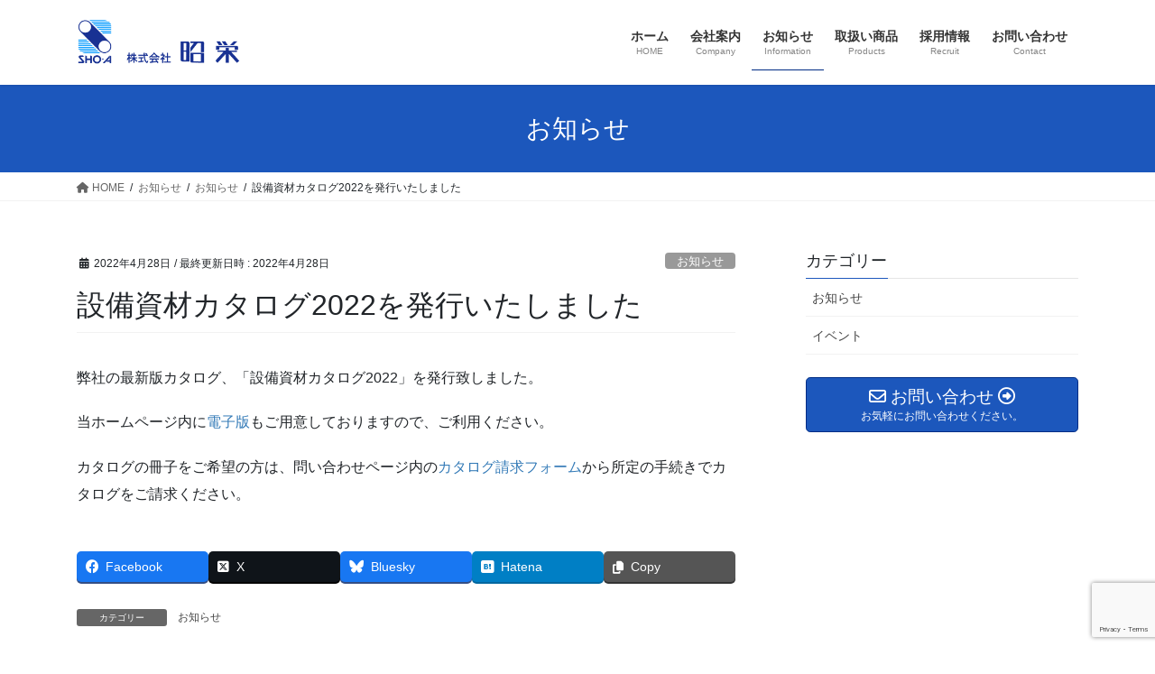

--- FILE ---
content_type: text/html; charset=UTF-8
request_url: https://sho-a.co.jp/%E8%A8%AD%E5%82%99%E8%B3%87%E6%9D%90%E3%82%AB%E3%82%BF%E3%83%AD%E3%82%B02022%E3%82%92%E7%99%BA%E8%A1%8C%E3%81%84%E3%81%9F%E3%81%97%E3%81%BE%E3%81%97%E3%81%9F/
body_size: 64713
content:
<!DOCTYPE html>
<html lang="ja">
<head>
<meta charset="utf-8">
<meta http-equiv="X-UA-Compatible" content="IE=edge">
<meta name="viewport" content="width=device-width, initial-scale=1">
<!-- Google tag (gtag.js) --><script async src="https://www.googletagmanager.com/gtag/js?id=UA-54079-1"></script><script>window.dataLayer = window.dataLayer || [];function gtag(){dataLayer.push(arguments);}gtag('js', new Date());gtag('config', 'UA-54079-1');</script>
<meta name='robots' content='noindex, follow' />
	<style>img:is([sizes="auto" i], [sizes^="auto," i]) { contain-intrinsic-size: 3000px 1500px }</style>
	
	<!-- This site is optimized with the Yoast SEO plugin v26.6 - https://yoast.com/wordpress/plugins/seo/ -->
	<title>設備資材カタログ2022を発行いたしました - 株式会社 昭栄</title>
	<meta property="og:locale" content="ja_JP" />
	<meta property="og:type" content="article" />
	<meta property="og:title" content="設備資材カタログ2022を発行いたしました - 株式会社 昭栄" />
	<meta property="og:description" content="弊社の最新版カタログ、「設備資材カタログ2022」を発行致しました。 当ホームページ内に電子版もご用意しておりますので、ご利用ください。 カタログの冊子をご希望の方は、問い合わせページ内のカタログ請求フォームから所定の手 [&hellip;]" />
	<meta property="og:url" content="https://sho-a.co.jp/設備資材カタログ2022を発行いたしました/" />
	<meta property="og:site_name" content="株式会社 昭栄" />
	<meta property="article:published_time" content="2022-04-28T05:02:22+00:00" />
	<meta property="article:modified_time" content="2022-04-28T05:02:23+00:00" />
	<meta property="og:image" content="https://sho-a.co.jp/wordpress/wp-content/uploads/2022/04/0001-1.jpg" />
	<meta property="og:image:width" content="455" />
	<meta property="og:image:height" content="644" />
	<meta property="og:image:type" content="image/jpeg" />
	<meta name="author" content="田中利明" />
	<meta name="twitter:card" content="summary_large_image" />
	<meta name="twitter:label1" content="執筆者" />
	<meta name="twitter:data1" content="田中利明" />
	<meta name="twitter:label2" content="推定読み取り時間" />
	<meta name="twitter:data2" content="1分" />
	<script type="application/ld+json" class="yoast-schema-graph">{"@context":"https://schema.org","@graph":[{"@type":"WebPage","@id":"https://sho-a.co.jp/%e8%a8%ad%e5%82%99%e8%b3%87%e6%9d%90%e3%82%ab%e3%82%bf%e3%83%ad%e3%82%b02022%e3%82%92%e7%99%ba%e8%a1%8c%e3%81%84%e3%81%9f%e3%81%97%e3%81%be%e3%81%97%e3%81%9f/","url":"https://sho-a.co.jp/%e8%a8%ad%e5%82%99%e8%b3%87%e6%9d%90%e3%82%ab%e3%82%bf%e3%83%ad%e3%82%b02022%e3%82%92%e7%99%ba%e8%a1%8c%e3%81%84%e3%81%9f%e3%81%97%e3%81%be%e3%81%97%e3%81%9f/","name":"設備資材カタログ2022を発行いたしました - 株式会社 昭栄","isPartOf":{"@id":"https://sho-a.co.jp/#website"},"primaryImageOfPage":{"@id":"https://sho-a.co.jp/%e8%a8%ad%e5%82%99%e8%b3%87%e6%9d%90%e3%82%ab%e3%82%bf%e3%83%ad%e3%82%b02022%e3%82%92%e7%99%ba%e8%a1%8c%e3%81%84%e3%81%9f%e3%81%97%e3%81%be%e3%81%97%e3%81%9f/#primaryimage"},"image":{"@id":"https://sho-a.co.jp/%e8%a8%ad%e5%82%99%e8%b3%87%e6%9d%90%e3%82%ab%e3%82%bf%e3%83%ad%e3%82%b02022%e3%82%92%e7%99%ba%e8%a1%8c%e3%81%84%e3%81%9f%e3%81%97%e3%81%be%e3%81%97%e3%81%9f/#primaryimage"},"thumbnailUrl":"https://sho-a.co.jp/wordpress/wp-content/uploads/2022/04/0001-1.jpg","datePublished":"2022-04-28T05:02:22+00:00","dateModified":"2022-04-28T05:02:23+00:00","author":{"@id":"https://sho-a.co.jp/#/schema/person/ddfa463b415b6a04561a8b0e4dc8b772"},"breadcrumb":{"@id":"https://sho-a.co.jp/%e8%a8%ad%e5%82%99%e8%b3%87%e6%9d%90%e3%82%ab%e3%82%bf%e3%83%ad%e3%82%b02022%e3%82%92%e7%99%ba%e8%a1%8c%e3%81%84%e3%81%9f%e3%81%97%e3%81%be%e3%81%97%e3%81%9f/#breadcrumb"},"inLanguage":"ja","potentialAction":[{"@type":"ReadAction","target":["https://sho-a.co.jp/%e8%a8%ad%e5%82%99%e8%b3%87%e6%9d%90%e3%82%ab%e3%82%bf%e3%83%ad%e3%82%b02022%e3%82%92%e7%99%ba%e8%a1%8c%e3%81%84%e3%81%9f%e3%81%97%e3%81%be%e3%81%97%e3%81%9f/"]}]},{"@type":"ImageObject","inLanguage":"ja","@id":"https://sho-a.co.jp/%e8%a8%ad%e5%82%99%e8%b3%87%e6%9d%90%e3%82%ab%e3%82%bf%e3%83%ad%e3%82%b02022%e3%82%92%e7%99%ba%e8%a1%8c%e3%81%84%e3%81%9f%e3%81%97%e3%81%be%e3%81%97%e3%81%9f/#primaryimage","url":"https://sho-a.co.jp/wordpress/wp-content/uploads/2022/04/0001-1.jpg","contentUrl":"https://sho-a.co.jp/wordpress/wp-content/uploads/2022/04/0001-1.jpg","width":455,"height":644},{"@type":"BreadcrumbList","@id":"https://sho-a.co.jp/%e8%a8%ad%e5%82%99%e8%b3%87%e6%9d%90%e3%82%ab%e3%82%bf%e3%83%ad%e3%82%b02022%e3%82%92%e7%99%ba%e8%a1%8c%e3%81%84%e3%81%9f%e3%81%97%e3%81%be%e3%81%97%e3%81%9f/#breadcrumb","itemListElement":[{"@type":"ListItem","position":1,"name":"ホーム","item":"https://sho-a.co.jp/"},{"@type":"ListItem","position":2,"name":"お知らせ","item":"https://sho-a.co.jp/information/"},{"@type":"ListItem","position":3,"name":"設備資材カタログ2022を発行いたしました"}]},{"@type":"WebSite","@id":"https://sho-a.co.jp/#website","url":"https://sho-a.co.jp/","name":"株式会社 昭栄","description":"イクイップメントのサポート商社","potentialAction":[{"@type":"SearchAction","target":{"@type":"EntryPoint","urlTemplate":"https://sho-a.co.jp/?s={search_term_string}"},"query-input":{"@type":"PropertyValueSpecification","valueRequired":true,"valueName":"search_term_string"}}],"inLanguage":"ja"},{"@type":"Person","@id":"https://sho-a.co.jp/#/schema/person/ddfa463b415b6a04561a8b0e4dc8b772","name":"田中利明","image":{"@type":"ImageObject","inLanguage":"ja","@id":"https://sho-a.co.jp/#/schema/person/image/","url":"https://secure.gravatar.com/avatar/7442bc0c79c658a2605c0e926c38447884bb0a90f27271dfba4e8d2a2c1d3694?s=96&d=mm&r=g","contentUrl":"https://secure.gravatar.com/avatar/7442bc0c79c658a2605c0e926c38447884bb0a90f27271dfba4e8d2a2c1d3694?s=96&d=mm&r=g","caption":"田中利明"}}]}</script>
	<!-- / Yoast SEO plugin. -->


<link rel="alternate" type="application/rss+xml" title="株式会社 昭栄 &raquo; フィード" href="https://sho-a.co.jp/feed/" />
<link rel="alternate" type="application/rss+xml" title="株式会社 昭栄 &raquo; コメントフィード" href="https://sho-a.co.jp/comments/feed/" />
<script type="text/javascript">
/* <![CDATA[ */
window._wpemojiSettings = {"baseUrl":"https:\/\/s.w.org\/images\/core\/emoji\/16.0.1\/72x72\/","ext":".png","svgUrl":"https:\/\/s.w.org\/images\/core\/emoji\/16.0.1\/svg\/","svgExt":".svg","source":{"concatemoji":"https:\/\/sho-a.co.jp\/wordpress\/wp-includes\/js\/wp-emoji-release.min.js?ver=6.8.3"}};
/*! This file is auto-generated */
!function(s,n){var o,i,e;function c(e){try{var t={supportTests:e,timestamp:(new Date).valueOf()};sessionStorage.setItem(o,JSON.stringify(t))}catch(e){}}function p(e,t,n){e.clearRect(0,0,e.canvas.width,e.canvas.height),e.fillText(t,0,0);var t=new Uint32Array(e.getImageData(0,0,e.canvas.width,e.canvas.height).data),a=(e.clearRect(0,0,e.canvas.width,e.canvas.height),e.fillText(n,0,0),new Uint32Array(e.getImageData(0,0,e.canvas.width,e.canvas.height).data));return t.every(function(e,t){return e===a[t]})}function u(e,t){e.clearRect(0,0,e.canvas.width,e.canvas.height),e.fillText(t,0,0);for(var n=e.getImageData(16,16,1,1),a=0;a<n.data.length;a++)if(0!==n.data[a])return!1;return!0}function f(e,t,n,a){switch(t){case"flag":return n(e,"\ud83c\udff3\ufe0f\u200d\u26a7\ufe0f","\ud83c\udff3\ufe0f\u200b\u26a7\ufe0f")?!1:!n(e,"\ud83c\udde8\ud83c\uddf6","\ud83c\udde8\u200b\ud83c\uddf6")&&!n(e,"\ud83c\udff4\udb40\udc67\udb40\udc62\udb40\udc65\udb40\udc6e\udb40\udc67\udb40\udc7f","\ud83c\udff4\u200b\udb40\udc67\u200b\udb40\udc62\u200b\udb40\udc65\u200b\udb40\udc6e\u200b\udb40\udc67\u200b\udb40\udc7f");case"emoji":return!a(e,"\ud83e\udedf")}return!1}function g(e,t,n,a){var r="undefined"!=typeof WorkerGlobalScope&&self instanceof WorkerGlobalScope?new OffscreenCanvas(300,150):s.createElement("canvas"),o=r.getContext("2d",{willReadFrequently:!0}),i=(o.textBaseline="top",o.font="600 32px Arial",{});return e.forEach(function(e){i[e]=t(o,e,n,a)}),i}function t(e){var t=s.createElement("script");t.src=e,t.defer=!0,s.head.appendChild(t)}"undefined"!=typeof Promise&&(o="wpEmojiSettingsSupports",i=["flag","emoji"],n.supports={everything:!0,everythingExceptFlag:!0},e=new Promise(function(e){s.addEventListener("DOMContentLoaded",e,{once:!0})}),new Promise(function(t){var n=function(){try{var e=JSON.parse(sessionStorage.getItem(o));if("object"==typeof e&&"number"==typeof e.timestamp&&(new Date).valueOf()<e.timestamp+604800&&"object"==typeof e.supportTests)return e.supportTests}catch(e){}return null}();if(!n){if("undefined"!=typeof Worker&&"undefined"!=typeof OffscreenCanvas&&"undefined"!=typeof URL&&URL.createObjectURL&&"undefined"!=typeof Blob)try{var e="postMessage("+g.toString()+"("+[JSON.stringify(i),f.toString(),p.toString(),u.toString()].join(",")+"));",a=new Blob([e],{type:"text/javascript"}),r=new Worker(URL.createObjectURL(a),{name:"wpTestEmojiSupports"});return void(r.onmessage=function(e){c(n=e.data),r.terminate(),t(n)})}catch(e){}c(n=g(i,f,p,u))}t(n)}).then(function(e){for(var t in e)n.supports[t]=e[t],n.supports.everything=n.supports.everything&&n.supports[t],"flag"!==t&&(n.supports.everythingExceptFlag=n.supports.everythingExceptFlag&&n.supports[t]);n.supports.everythingExceptFlag=n.supports.everythingExceptFlag&&!n.supports.flag,n.DOMReady=!1,n.readyCallback=function(){n.DOMReady=!0}}).then(function(){return e}).then(function(){var e;n.supports.everything||(n.readyCallback(),(e=n.source||{}).concatemoji?t(e.concatemoji):e.wpemoji&&e.twemoji&&(t(e.twemoji),t(e.wpemoji)))}))}((window,document),window._wpemojiSettings);
/* ]]> */
</script>
<link rel='stylesheet' id='vkExUnit_common_style-css' href='https://sho-a.co.jp/wordpress/wp-content/plugins/vk-all-in-one-expansion-unit/assets/css/vkExUnit_style.css?ver=9.112.4.0' type='text/css' media='all' />
<style id='vkExUnit_common_style-inline-css' type='text/css'>
:root {--ver_page_top_button_url:url(https://sho-a.co.jp/wordpress/wp-content/plugins/vk-all-in-one-expansion-unit/assets/images/to-top-btn-icon.svg);}@font-face {font-weight: normal;font-style: normal;font-family: "vk_sns";src: url("https://sho-a.co.jp/wordpress/wp-content/plugins/vk-all-in-one-expansion-unit/inc/sns/icons/fonts/vk_sns.eot?-bq20cj");src: url("https://sho-a.co.jp/wordpress/wp-content/plugins/vk-all-in-one-expansion-unit/inc/sns/icons/fonts/vk_sns.eot?#iefix-bq20cj") format("embedded-opentype"),url("https://sho-a.co.jp/wordpress/wp-content/plugins/vk-all-in-one-expansion-unit/inc/sns/icons/fonts/vk_sns.woff?-bq20cj") format("woff"),url("https://sho-a.co.jp/wordpress/wp-content/plugins/vk-all-in-one-expansion-unit/inc/sns/icons/fonts/vk_sns.ttf?-bq20cj") format("truetype"),url("https://sho-a.co.jp/wordpress/wp-content/plugins/vk-all-in-one-expansion-unit/inc/sns/icons/fonts/vk_sns.svg?-bq20cj#vk_sns") format("svg");}
.veu_promotion-alert__content--text {border: 1px solid rgba(0,0,0,0.125);padding: 0.5em 1em;border-radius: var(--vk-size-radius);margin-bottom: var(--vk-margin-block-bottom);font-size: 0.875rem;}/* Alert Content部分に段落タグを入れた場合に最後の段落の余白を0にする */.veu_promotion-alert__content--text p:last-of-type{margin-bottom:0;margin-top: 0;}
</style>
<style id='wp-emoji-styles-inline-css' type='text/css'>

	img.wp-smiley, img.emoji {
		display: inline !important;
		border: none !important;
		box-shadow: none !important;
		height: 1em !important;
		width: 1em !important;
		margin: 0 0.07em !important;
		vertical-align: -0.1em !important;
		background: none !important;
		padding: 0 !important;
	}
</style>
<link rel='stylesheet' id='wp-block-library-css' href='https://sho-a.co.jp/wordpress/wp-includes/css/dist/block-library/style.min.css?ver=6.8.3' type='text/css' media='all' />
<style id='wp-block-library-inline-css' type='text/css'>
/* VK Color Palettes */
</style>
<style id='classic-theme-styles-inline-css' type='text/css'>
/*! This file is auto-generated */
.wp-block-button__link{color:#fff;background-color:#32373c;border-radius:9999px;box-shadow:none;text-decoration:none;padding:calc(.667em + 2px) calc(1.333em + 2px);font-size:1.125em}.wp-block-file__button{background:#32373c;color:#fff;text-decoration:none}
</style>
<style id='global-styles-inline-css' type='text/css'>
:root{--wp--preset--aspect-ratio--square: 1;--wp--preset--aspect-ratio--4-3: 4/3;--wp--preset--aspect-ratio--3-4: 3/4;--wp--preset--aspect-ratio--3-2: 3/2;--wp--preset--aspect-ratio--2-3: 2/3;--wp--preset--aspect-ratio--16-9: 16/9;--wp--preset--aspect-ratio--9-16: 9/16;--wp--preset--color--black: #000000;--wp--preset--color--cyan-bluish-gray: #abb8c3;--wp--preset--color--white: #ffffff;--wp--preset--color--pale-pink: #f78da7;--wp--preset--color--vivid-red: #cf2e2e;--wp--preset--color--luminous-vivid-orange: #ff6900;--wp--preset--color--luminous-vivid-amber: #fcb900;--wp--preset--color--light-green-cyan: #7bdcb5;--wp--preset--color--vivid-green-cyan: #00d084;--wp--preset--color--pale-cyan-blue: #8ed1fc;--wp--preset--color--vivid-cyan-blue: #0693e3;--wp--preset--color--vivid-purple: #9b51e0;--wp--preset--gradient--vivid-cyan-blue-to-vivid-purple: linear-gradient(135deg,rgba(6,147,227,1) 0%,rgb(155,81,224) 100%);--wp--preset--gradient--light-green-cyan-to-vivid-green-cyan: linear-gradient(135deg,rgb(122,220,180) 0%,rgb(0,208,130) 100%);--wp--preset--gradient--luminous-vivid-amber-to-luminous-vivid-orange: linear-gradient(135deg,rgba(252,185,0,1) 0%,rgba(255,105,0,1) 100%);--wp--preset--gradient--luminous-vivid-orange-to-vivid-red: linear-gradient(135deg,rgba(255,105,0,1) 0%,rgb(207,46,46) 100%);--wp--preset--gradient--very-light-gray-to-cyan-bluish-gray: linear-gradient(135deg,rgb(238,238,238) 0%,rgb(169,184,195) 100%);--wp--preset--gradient--cool-to-warm-spectrum: linear-gradient(135deg,rgb(74,234,220) 0%,rgb(151,120,209) 20%,rgb(207,42,186) 40%,rgb(238,44,130) 60%,rgb(251,105,98) 80%,rgb(254,248,76) 100%);--wp--preset--gradient--blush-light-purple: linear-gradient(135deg,rgb(255,206,236) 0%,rgb(152,150,240) 100%);--wp--preset--gradient--blush-bordeaux: linear-gradient(135deg,rgb(254,205,165) 0%,rgb(254,45,45) 50%,rgb(107,0,62) 100%);--wp--preset--gradient--luminous-dusk: linear-gradient(135deg,rgb(255,203,112) 0%,rgb(199,81,192) 50%,rgb(65,88,208) 100%);--wp--preset--gradient--pale-ocean: linear-gradient(135deg,rgb(255,245,203) 0%,rgb(182,227,212) 50%,rgb(51,167,181) 100%);--wp--preset--gradient--electric-grass: linear-gradient(135deg,rgb(202,248,128) 0%,rgb(113,206,126) 100%);--wp--preset--gradient--midnight: linear-gradient(135deg,rgb(2,3,129) 0%,rgb(40,116,252) 100%);--wp--preset--font-size--small: 13px;--wp--preset--font-size--medium: 20px;--wp--preset--font-size--large: 36px;--wp--preset--font-size--x-large: 42px;--wp--preset--spacing--20: 0.44rem;--wp--preset--spacing--30: 0.67rem;--wp--preset--spacing--40: 1rem;--wp--preset--spacing--50: 1.5rem;--wp--preset--spacing--60: 2.25rem;--wp--preset--spacing--70: 3.38rem;--wp--preset--spacing--80: 5.06rem;--wp--preset--shadow--natural: 6px 6px 9px rgba(0, 0, 0, 0.2);--wp--preset--shadow--deep: 12px 12px 50px rgba(0, 0, 0, 0.4);--wp--preset--shadow--sharp: 6px 6px 0px rgba(0, 0, 0, 0.2);--wp--preset--shadow--outlined: 6px 6px 0px -3px rgba(255, 255, 255, 1), 6px 6px rgba(0, 0, 0, 1);--wp--preset--shadow--crisp: 6px 6px 0px rgba(0, 0, 0, 1);}:where(.is-layout-flex){gap: 0.5em;}:where(.is-layout-grid){gap: 0.5em;}body .is-layout-flex{display: flex;}.is-layout-flex{flex-wrap: wrap;align-items: center;}.is-layout-flex > :is(*, div){margin: 0;}body .is-layout-grid{display: grid;}.is-layout-grid > :is(*, div){margin: 0;}:where(.wp-block-columns.is-layout-flex){gap: 2em;}:where(.wp-block-columns.is-layout-grid){gap: 2em;}:where(.wp-block-post-template.is-layout-flex){gap: 1.25em;}:where(.wp-block-post-template.is-layout-grid){gap: 1.25em;}.has-black-color{color: var(--wp--preset--color--black) !important;}.has-cyan-bluish-gray-color{color: var(--wp--preset--color--cyan-bluish-gray) !important;}.has-white-color{color: var(--wp--preset--color--white) !important;}.has-pale-pink-color{color: var(--wp--preset--color--pale-pink) !important;}.has-vivid-red-color{color: var(--wp--preset--color--vivid-red) !important;}.has-luminous-vivid-orange-color{color: var(--wp--preset--color--luminous-vivid-orange) !important;}.has-luminous-vivid-amber-color{color: var(--wp--preset--color--luminous-vivid-amber) !important;}.has-light-green-cyan-color{color: var(--wp--preset--color--light-green-cyan) !important;}.has-vivid-green-cyan-color{color: var(--wp--preset--color--vivid-green-cyan) !important;}.has-pale-cyan-blue-color{color: var(--wp--preset--color--pale-cyan-blue) !important;}.has-vivid-cyan-blue-color{color: var(--wp--preset--color--vivid-cyan-blue) !important;}.has-vivid-purple-color{color: var(--wp--preset--color--vivid-purple) !important;}.has-black-background-color{background-color: var(--wp--preset--color--black) !important;}.has-cyan-bluish-gray-background-color{background-color: var(--wp--preset--color--cyan-bluish-gray) !important;}.has-white-background-color{background-color: var(--wp--preset--color--white) !important;}.has-pale-pink-background-color{background-color: var(--wp--preset--color--pale-pink) !important;}.has-vivid-red-background-color{background-color: var(--wp--preset--color--vivid-red) !important;}.has-luminous-vivid-orange-background-color{background-color: var(--wp--preset--color--luminous-vivid-orange) !important;}.has-luminous-vivid-amber-background-color{background-color: var(--wp--preset--color--luminous-vivid-amber) !important;}.has-light-green-cyan-background-color{background-color: var(--wp--preset--color--light-green-cyan) !important;}.has-vivid-green-cyan-background-color{background-color: var(--wp--preset--color--vivid-green-cyan) !important;}.has-pale-cyan-blue-background-color{background-color: var(--wp--preset--color--pale-cyan-blue) !important;}.has-vivid-cyan-blue-background-color{background-color: var(--wp--preset--color--vivid-cyan-blue) !important;}.has-vivid-purple-background-color{background-color: var(--wp--preset--color--vivid-purple) !important;}.has-black-border-color{border-color: var(--wp--preset--color--black) !important;}.has-cyan-bluish-gray-border-color{border-color: var(--wp--preset--color--cyan-bluish-gray) !important;}.has-white-border-color{border-color: var(--wp--preset--color--white) !important;}.has-pale-pink-border-color{border-color: var(--wp--preset--color--pale-pink) !important;}.has-vivid-red-border-color{border-color: var(--wp--preset--color--vivid-red) !important;}.has-luminous-vivid-orange-border-color{border-color: var(--wp--preset--color--luminous-vivid-orange) !important;}.has-luminous-vivid-amber-border-color{border-color: var(--wp--preset--color--luminous-vivid-amber) !important;}.has-light-green-cyan-border-color{border-color: var(--wp--preset--color--light-green-cyan) !important;}.has-vivid-green-cyan-border-color{border-color: var(--wp--preset--color--vivid-green-cyan) !important;}.has-pale-cyan-blue-border-color{border-color: var(--wp--preset--color--pale-cyan-blue) !important;}.has-vivid-cyan-blue-border-color{border-color: var(--wp--preset--color--vivid-cyan-blue) !important;}.has-vivid-purple-border-color{border-color: var(--wp--preset--color--vivid-purple) !important;}.has-vivid-cyan-blue-to-vivid-purple-gradient-background{background: var(--wp--preset--gradient--vivid-cyan-blue-to-vivid-purple) !important;}.has-light-green-cyan-to-vivid-green-cyan-gradient-background{background: var(--wp--preset--gradient--light-green-cyan-to-vivid-green-cyan) !important;}.has-luminous-vivid-amber-to-luminous-vivid-orange-gradient-background{background: var(--wp--preset--gradient--luminous-vivid-amber-to-luminous-vivid-orange) !important;}.has-luminous-vivid-orange-to-vivid-red-gradient-background{background: var(--wp--preset--gradient--luminous-vivid-orange-to-vivid-red) !important;}.has-very-light-gray-to-cyan-bluish-gray-gradient-background{background: var(--wp--preset--gradient--very-light-gray-to-cyan-bluish-gray) !important;}.has-cool-to-warm-spectrum-gradient-background{background: var(--wp--preset--gradient--cool-to-warm-spectrum) !important;}.has-blush-light-purple-gradient-background{background: var(--wp--preset--gradient--blush-light-purple) !important;}.has-blush-bordeaux-gradient-background{background: var(--wp--preset--gradient--blush-bordeaux) !important;}.has-luminous-dusk-gradient-background{background: var(--wp--preset--gradient--luminous-dusk) !important;}.has-pale-ocean-gradient-background{background: var(--wp--preset--gradient--pale-ocean) !important;}.has-electric-grass-gradient-background{background: var(--wp--preset--gradient--electric-grass) !important;}.has-midnight-gradient-background{background: var(--wp--preset--gradient--midnight) !important;}.has-small-font-size{font-size: var(--wp--preset--font-size--small) !important;}.has-medium-font-size{font-size: var(--wp--preset--font-size--medium) !important;}.has-large-font-size{font-size: var(--wp--preset--font-size--large) !important;}.has-x-large-font-size{font-size: var(--wp--preset--font-size--x-large) !important;}
:where(.wp-block-post-template.is-layout-flex){gap: 1.25em;}:where(.wp-block-post-template.is-layout-grid){gap: 1.25em;}
:where(.wp-block-columns.is-layout-flex){gap: 2em;}:where(.wp-block-columns.is-layout-grid){gap: 2em;}
:root :where(.wp-block-pullquote){font-size: 1.5em;line-height: 1.6;}
</style>
<link rel='stylesheet' id='contact-form-7-css' href='https://sho-a.co.jp/wordpress/wp-content/plugins/contact-form-7/includes/css/styles.css?ver=6.1.4' type='text/css' media='all' />
<link rel='stylesheet' id='set_vk_post_autor_css-css' href='https://sho-a.co.jp/wordpress/wp-content/plugins/vk-post-author-display/assets/css/vk-post-author.css?ver=1.26.1' type='text/css' media='all' />
<link rel='stylesheet' id='vk-swiper-style-css' href='https://sho-a.co.jp/wordpress/wp-content/plugins/vk-blocks/vendor/vektor-inc/vk-swiper/src/assets/css/swiper-bundle.min.css?ver=11.0.2' type='text/css' media='all' />
<link rel='stylesheet' id='bootstrap-4-style-css' href='https://sho-a.co.jp/wordpress/wp-content/themes/lightning/_g2/library/bootstrap-4/css/bootstrap.min.css?ver=4.5.0' type='text/css' media='all' />
<link rel='stylesheet' id='lightning-common-style-css' href='https://sho-a.co.jp/wordpress/wp-content/themes/lightning/_g2/assets/css/common.css?ver=15.32.4' type='text/css' media='all' />
<style id='lightning-common-style-inline-css' type='text/css'>
/* vk-mobile-nav */:root {--vk-mobile-nav-menu-btn-bg-src: url("https://sho-a.co.jp/wordpress/wp-content/themes/lightning/_g2/inc/vk-mobile-nav/package/images/vk-menu-btn-black.svg");--vk-mobile-nav-menu-btn-close-bg-src: url("https://sho-a.co.jp/wordpress/wp-content/themes/lightning/_g2/inc/vk-mobile-nav/package/images/vk-menu-close-black.svg");--vk-menu-acc-icon-open-black-bg-src: url("https://sho-a.co.jp/wordpress/wp-content/themes/lightning/_g2/inc/vk-mobile-nav/package/images/vk-menu-acc-icon-open-black.svg");--vk-menu-acc-icon-open-white-bg-src: url("https://sho-a.co.jp/wordpress/wp-content/themes/lightning/_g2/inc/vk-mobile-nav/package/images/vk-menu-acc-icon-open-white.svg");--vk-menu-acc-icon-close-black-bg-src: url("https://sho-a.co.jp/wordpress/wp-content/themes/lightning/_g2/inc/vk-mobile-nav/package/images/vk-menu-close-black.svg");--vk-menu-acc-icon-close-white-bg-src: url("https://sho-a.co.jp/wordpress/wp-content/themes/lightning/_g2/inc/vk-mobile-nav/package/images/vk-menu-close-white.svg");}
</style>
<link rel='stylesheet' id='lightning-design-style-css' href='https://sho-a.co.jp/wordpress/wp-content/themes/lightning/_g2/design-skin/origin2/css/style.css?ver=15.32.4' type='text/css' media='all' />
<style id='lightning-design-style-inline-css' type='text/css'>
:root {--color-key:#1c57bc;--wp--preset--color--vk-color-primary:#1c57bc;--color-key-dark:#002c84;}
/* ltg common custom */:root {--vk-menu-acc-btn-border-color:#333;--vk-color-primary:#1c57bc;--vk-color-primary-dark:#002c84;--vk-color-primary-vivid:#1f60cf;--color-key:#1c57bc;--wp--preset--color--vk-color-primary:#1c57bc;--color-key-dark:#002c84;}.veu_color_txt_key { color:#002c84 ; }.veu_color_bg_key { background-color:#002c84 ; }.veu_color_border_key { border-color:#002c84 ; }.btn-default { border-color:#1c57bc;color:#1c57bc;}.btn-default:focus,.btn-default:hover { border-color:#1c57bc;background-color: #1c57bc; }.wp-block-search__button,.btn-primary { background-color:#1c57bc;border-color:#002c84; }.wp-block-search__button:focus,.wp-block-search__button:hover,.btn-primary:not(:disabled):not(.disabled):active,.btn-primary:focus,.btn-primary:hover { background-color:#002c84;border-color:#1c57bc; }.btn-outline-primary { color : #1c57bc ; border-color:#1c57bc; }.btn-outline-primary:not(:disabled):not(.disabled):active,.btn-outline-primary:focus,.btn-outline-primary:hover { color : #fff; background-color:#1c57bc;border-color:#002c84; }a { color:#337ab7; }
.tagcloud a:before { font-family: "Font Awesome 5 Free";content: "\f02b";font-weight: bold; }
.media .media-body .media-heading a:hover { color:#1c57bc; }@media (min-width: 768px){.gMenu > li:before,.gMenu > li.menu-item-has-children::after { border-bottom-color:#002c84 }.gMenu li li { background-color:#002c84 }.gMenu li li a:hover { background-color:#1c57bc; }} /* @media (min-width: 768px) */.page-header { background-color:#1c57bc; }h2,.mainSection-title { border-top-color:#1c57bc; }h3:after,.subSection-title:after { border-bottom-color:#1c57bc; }ul.page-numbers li span.page-numbers.current,.page-link dl .post-page-numbers.current { background-color:#1c57bc; }.pager li > a { border-color:#1c57bc;color:#1c57bc;}.pager li > a:hover { background-color:#1c57bc;color:#fff;}.siteFooter { border-top-color:#1c57bc; }dt { border-left-color:#1c57bc; }:root {--g_nav_main_acc_icon_open_url:url(https://sho-a.co.jp/wordpress/wp-content/themes/lightning/_g2/inc/vk-mobile-nav/package/images/vk-menu-acc-icon-open-black.svg);--g_nav_main_acc_icon_close_url: url(https://sho-a.co.jp/wordpress/wp-content/themes/lightning/_g2/inc/vk-mobile-nav/package/images/vk-menu-close-black.svg);--g_nav_sub_acc_icon_open_url: url(https://sho-a.co.jp/wordpress/wp-content/themes/lightning/_g2/inc/vk-mobile-nav/package/images/vk-menu-acc-icon-open-white.svg);--g_nav_sub_acc_icon_close_url: url(https://sho-a.co.jp/wordpress/wp-content/themes/lightning/_g2/inc/vk-mobile-nav/package/images/vk-menu-close-white.svg);}
</style>
<link rel='stylesheet' id='veu-cta-css' href='https://sho-a.co.jp/wordpress/wp-content/plugins/vk-all-in-one-expansion-unit/inc/call-to-action/package/assets/css/style.css?ver=9.112.4.0' type='text/css' media='all' />
<link rel='stylesheet' id='vk-font-awesome-css' href='https://sho-a.co.jp/wordpress/wp-content/plugins/vk-post-author-display/vendor/vektor-inc/font-awesome-versions/src/versions/6/css/all.min.css?ver=6.6.0' type='text/css' media='all' />
<link rel='stylesheet' id='vk-blocks-build-css-css' href='https://sho-a.co.jp/wordpress/wp-content/plugins/vk-blocks/build/block-build.css?ver=1.115.1.1' type='text/css' media='all' />
<style id='vk-blocks-build-css-inline-css' type='text/css'>

	:root {
		--vk_image-mask-circle: url(https://sho-a.co.jp/wordpress/wp-content/plugins/vk-blocks/inc/vk-blocks/images/circle.svg);
		--vk_image-mask-wave01: url(https://sho-a.co.jp/wordpress/wp-content/plugins/vk-blocks/inc/vk-blocks/images/wave01.svg);
		--vk_image-mask-wave02: url(https://sho-a.co.jp/wordpress/wp-content/plugins/vk-blocks/inc/vk-blocks/images/wave02.svg);
		--vk_image-mask-wave03: url(https://sho-a.co.jp/wordpress/wp-content/plugins/vk-blocks/inc/vk-blocks/images/wave03.svg);
		--vk_image-mask-wave04: url(https://sho-a.co.jp/wordpress/wp-content/plugins/vk-blocks/inc/vk-blocks/images/wave04.svg);
	}
	

	:root {

		--vk-balloon-border-width:1px;

		--vk-balloon-speech-offset:-12px;
	}
	

	:root {
		--vk_flow-arrow: url(https://sho-a.co.jp/wordpress/wp-content/plugins/vk-blocks/inc/vk-blocks/images/arrow_bottom.svg);
	}
	
</style>
<link rel='stylesheet' id='lightning-theme-style-css' href='https://sho-a.co.jp/wordpress/wp-content/themes/lightning/style.css?ver=15.32.4' type='text/css' media='all' />
<script type="text/javascript" src="https://sho-a.co.jp/wordpress/wp-includes/js/jquery/jquery.min.js?ver=3.7.1" id="jquery-core-js"></script>
<script type="text/javascript" src="https://sho-a.co.jp/wordpress/wp-includes/js/jquery/jquery-migrate.min.js?ver=3.4.1" id="jquery-migrate-js"></script>
<link rel="https://api.w.org/" href="https://sho-a.co.jp/wp-json/" /><link rel="alternate" title="JSON" type="application/json" href="https://sho-a.co.jp/wp-json/wp/v2/posts/1602" /><link rel="EditURI" type="application/rsd+xml" title="RSD" href="https://sho-a.co.jp/wordpress/xmlrpc.php?rsd" />
<meta name="generator" content="WordPress 6.8.3" />
<link rel='shortlink' href='https://sho-a.co.jp/?p=1602' />
<link rel="alternate" title="oEmbed (JSON)" type="application/json+oembed" href="https://sho-a.co.jp/wp-json/oembed/1.0/embed?url=https%3A%2F%2Fsho-a.co.jp%2F%25e8%25a8%25ad%25e5%2582%2599%25e8%25b3%2587%25e6%259d%2590%25e3%2582%25ab%25e3%2582%25bf%25e3%2583%25ad%25e3%2582%25b02022%25e3%2582%2592%25e7%2599%25ba%25e8%25a1%258c%25e3%2581%2584%25e3%2581%259f%25e3%2581%2597%25e3%2581%25be%25e3%2581%2597%25e3%2581%259f%2F" />
<link rel="alternate" title="oEmbed (XML)" type="text/xml+oembed" href="https://sho-a.co.jp/wp-json/oembed/1.0/embed?url=https%3A%2F%2Fsho-a.co.jp%2F%25e8%25a8%25ad%25e5%2582%2599%25e8%25b3%2587%25e6%259d%2590%25e3%2582%25ab%25e3%2582%25bf%25e3%2583%25ad%25e3%2582%25b02022%25e3%2582%2592%25e7%2599%25ba%25e8%25a1%258c%25e3%2581%2584%25e3%2581%259f%25e3%2581%2597%25e3%2581%25be%25e3%2581%2597%25e3%2581%259f%2F&#038;format=xml" />
<style id="lightning-color-custom-for-plugins" type="text/css">/* ltg theme common */.color_key_bg,.color_key_bg_hover:hover{background-color: #1c57bc;}.color_key_txt,.color_key_txt_hover:hover{color: #1c57bc;}.color_key_border,.color_key_border_hover:hover{border-color: #1c57bc;}.color_key_dark_bg,.color_key_dark_bg_hover:hover{background-color: #002c84;}.color_key_dark_txt,.color_key_dark_txt_hover:hover{color: #002c84;}.color_key_dark_border,.color_key_dark_border_hover:hover{border-color: #002c84;}</style><!-- [ VK All in One Expansion Unit OGP ] -->
<meta property="og:site_name" content="株式会社 昭栄" />
<meta property="og:url" content="https://sho-a.co.jp/%e8%a8%ad%e5%82%99%e8%b3%87%e6%9d%90%e3%82%ab%e3%82%bf%e3%83%ad%e3%82%b02022%e3%82%92%e7%99%ba%e8%a1%8c%e3%81%84%e3%81%9f%e3%81%97%e3%81%be%e3%81%97%e3%81%9f/" />
<meta property="og:title" content="設備資材カタログ2022を発行いたしました | 株式会社 昭栄" />
<meta property="og:description" content="弊社の最新版カタログ、「設備資材カタログ2022」を発行致しました。当ホームページ内に電子版もご用意しておりますので、ご利用ください。カタログの冊子をご希望の方は、問い合わせページ内のカタログ請求フォームから所定の手続きでカタログをご請求ください。" />
<meta property="og:type" content="article" />
<meta property="og:image" content="https://sho-a.co.jp/wordpress/wp-content/uploads/2022/04/0001-1.jpg" />
<meta property="og:image:width" content="455" />
<meta property="og:image:height" content="644" />
<!-- [ / VK All in One Expansion Unit OGP ] -->
<!-- [ VK All in One Expansion Unit twitter card ] -->
<meta name="twitter:card" content="summary_large_image">
<meta name="twitter:description" content="弊社の最新版カタログ、「設備資材カタログ2022」を発行致しました。当ホームページ内に電子版もご用意しておりますので、ご利用ください。カタログの冊子をご希望の方は、問い合わせページ内のカタログ請求フォームから所定の手続きでカタログをご請求ください。">
<meta name="twitter:title" content="設備資材カタログ2022を発行いたしました | 株式会社 昭栄">
<meta name="twitter:url" content="https://sho-a.co.jp/%e8%a8%ad%e5%82%99%e8%b3%87%e6%9d%90%e3%82%ab%e3%82%bf%e3%83%ad%e3%82%b02022%e3%82%92%e7%99%ba%e8%a1%8c%e3%81%84%e3%81%9f%e3%81%97%e3%81%be%e3%81%97%e3%81%9f/">
	<meta name="twitter:image" content="https://sho-a.co.jp/wordpress/wp-content/uploads/2022/04/0001-1.jpg">
	<meta name="twitter:domain" content="sho-a.co.jp">
	<!-- [ / VK All in One Expansion Unit twitter card ] -->
	<link rel="icon" href="https://sho-a.co.jp/wordpress/wp-content/uploads/2019/08/favicon-150x150.png" sizes="32x32" />
<link rel="icon" href="https://sho-a.co.jp/wordpress/wp-content/uploads/2019/08/favicon.png" sizes="192x192" />
<link rel="apple-touch-icon" href="https://sho-a.co.jp/wordpress/wp-content/uploads/2019/08/favicon.png" />
<meta name="msapplication-TileImage" content="https://sho-a.co.jp/wordpress/wp-content/uploads/2019/08/favicon.png" />
		<style type="text/css" id="wp-custom-css">
			footer .copySection p:nth-child(2) {
    display:none !important;
    }
.slide-text-title {
	font-family: "游明朝", YuMincho, "ヒラギノ明朝 ProN W3", "Hiragino Mincho ProN", "HG明朝E", "ＭＳ Ｐ明朝", "ＭＳ 明朝", serif;
}
.slide-text-caption {
	font-family: "游明朝", YuMincho, "ヒラギノ明朝 ProN W3", "Hiragino Mincho ProN", "HG明朝E", "ＭＳ Ｐ明朝", "ＭＳ 明朝", serif;
}		</style>
		<!-- [ VK All in One Expansion Unit Article Structure Data ] --><script type="application/ld+json">{"@context":"https://schema.org/","@type":"Article","headline":"設備資材カタログ2022を発行いたしました","image":"https://sho-a.co.jp/wordpress/wp-content/uploads/2022/04/0001-1-320x180.jpg","datePublished":"2022-04-28T14:02:22+09:00","dateModified":"2022-04-28T14:02:23+09:00","author":{"@type":"organization","name":"田中利明","url":"https://sho-a.co.jp/","sameAs":""}}</script><!-- [ / VK All in One Expansion Unit Article Structure Data ] -->
</head>
<body class="wp-singular post-template-default single single-post postid-1602 single-format-standard wp-theme-lightning fa_v6_css vk-blocks post-name-%e8%a8%ad%e5%82%99%e8%b3%87%e6%9d%90%e3%82%ab%e3%82%bf%e3%83%ad%e3%82%b02022%e3%82%92%e7%99%ba%e8%a1%8c%e3%81%84%e3%81%9f%e3%81%97%e3%81%be%e3%81%97%e3%81%9f category-%e3%81%8a%e7%9f%a5%e3%82%89%e3%81%9b post-type-post bootstrap4 device-pc">
<a class="skip-link screen-reader-text" href="#main">コンテンツへスキップ</a>
<a class="skip-link screen-reader-text" href="#vk-mobile-nav">ナビゲーションに移動</a>
<header class="siteHeader">
		<div class="container siteHeadContainer">
		<div class="navbar-header">
						<p class="navbar-brand siteHeader_logo">
			<a href="https://sho-a.co.jp/">
				<span><img src="https://sho-a.co.jp/wordpress/wp-content/uploads/2019/08/14011dfb52f2cc7add00cbf3da73a28a.png" alt="株式会社 昭栄" /></span>
			</a>
			</p>
					</div>

					<div id="gMenu_outer" class="gMenu_outer">
				<nav class="menu-headernavigation-container"><ul id="menu-headernavigation" class="menu gMenu vk-menu-acc"><li id="menu-item-564" class="menu-item menu-item-type-post_type menu-item-object-page menu-item-home"><a href="https://sho-a.co.jp/"><strong class="gMenu_name">ホーム</strong><span class="gMenu_description">HOME</span></a></li>
<li id="menu-item-651" class="menu-item menu-item-type-post_type menu-item-object-page menu-item-has-children"><a href="https://sho-a.co.jp/company/"><strong class="gMenu_name">会社案内</strong><span class="gMenu_description">Company</span></a>
<ul class="sub-menu">
	<li id="menu-item-650" class="menu-item menu-item-type-post_type menu-item-object-page"><a href="https://sho-a.co.jp/company/companyoutline/">会社概要</a></li>
	<li id="menu-item-1084" class="menu-item menu-item-type-post_type menu-item-object-page"><a href="https://sho-a.co.jp/company/history/">沿革</a></li>
	<li id="menu-item-1134" class="menu-item menu-item-type-post_type menu-item-object-page"><a href="https://sho-a.co.jp/company/organization/">組織構成図</a></li>
	<li id="menu-item-1135" class="menu-item menu-item-type-post_type menu-item-object-page"><a href="https://sho-a.co.jp/company/address/">事業所一覧</a></li>
	<li id="menu-item-1064" class="menu-item menu-item-type-post_type menu-item-object-page"><a href="https://sho-a.co.jp/company/kankyo/">環境への取組み</a></li>
</ul>
</li>
<li id="menu-item-658" class="menu-item menu-item-type-post_type menu-item-object-page current_page_parent current-menu-ancestor"><a href="https://sho-a.co.jp/information/"><strong class="gMenu_name">お知らせ</strong><span class="gMenu_description">Information</span></a></li>
<li id="menu-item-1207" class="menu-item menu-item-type-post_type menu-item-object-page menu-item-has-children"><a href="https://sho-a.co.jp/products/"><strong class="gMenu_name">取扱い商品</strong><span class="gMenu_description">Products</span></a>
<ul class="sub-menu">
	<li id="menu-item-1193" class="menu-item menu-item-type-post_type menu-item-object-page"><a href="https://sho-a.co.jp/products/supplier/">取扱いメーカー・商品一覧</a></li>
	<li id="menu-item-1230" class="menu-item menu-item-type-post_type menu-item-object-page"><a href="https://sho-a.co.jp/products/catalog/">設備資材カタログ 電子版</a></li>
	<li id="menu-item-1353" class="menu-item menu-item-type-post_type menu-item-object-page"><a href="https://sho-a.co.jp/products/catalog-pricelist/">設備資材カタログ 価格表</a></li>
	<li id="menu-item-1271" class="menu-item menu-item-type-custom menu-item-object-custom"><a href="https://www.sho-a.co.jp/awes.html">アウス 商品図面集</a></li>
</ul>
</li>
<li id="menu-item-657" class="menu-item menu-item-type-post_type menu-item-object-page menu-item-has-children"><a href="https://sho-a.co.jp/recruit/"><strong class="gMenu_name">採用情報</strong><span class="gMenu_description">Recruit</span></a>
<ul class="sub-menu">
	<li id="menu-item-1170" class="menu-item menu-item-type-post_type menu-item-object-page"><a href="https://sho-a.co.jp/recruit/kihon/">基本情報</a></li>
	<li id="menu-item-1171" class="menu-item menu-item-type-post_type menu-item-object-page"><a href="https://sho-a.co.jp/recruit/event/">会社行事</a></li>
	<li id="menu-item-1172" class="menu-item menu-item-type-post_type menu-item-object-page"><a href="https://sho-a.co.jp/recruit/training/">研修制度</a></li>
	<li id="menu-item-1148" class="menu-item menu-item-type-post_type menu-item-object-page"><a href="https://sho-a.co.jp/recruit/saiyo-senpai/">先輩社員からのメッセージ</a></li>
</ul>
</li>
<li id="menu-item-846" class="menu-item menu-item-type-post_type menu-item-object-page menu-item-has-children"><a href="https://sho-a.co.jp/contact/"><strong class="gMenu_name">お問い合わせ</strong><span class="gMenu_description">Contact</span></a>
<ul class="sub-menu">
	<li id="menu-item-1258" class="menu-item menu-item-type-post_type menu-item-object-page"><a href="https://sho-a.co.jp/contact/contact-form/">お問い合せフォーム</a></li>
	<li id="menu-item-1259" class="menu-item menu-item-type-post_type menu-item-object-page"><a href="https://sho-a.co.jp/contact/catalog-request-2/">カタログ請求</a></li>
</ul>
</li>
</ul></nav>			</div>
			</div>
	</header>

<div class="section page-header"><div class="container"><div class="row"><div class="col-md-12">
<div class="page-header_pageTitle">
お知らせ</div>
</div></div></div></div><!-- [ /.page-header ] -->


<!-- [ .breadSection ] --><div class="section breadSection"><div class="container"><div class="row"><ol class="breadcrumb" itemscope itemtype="https://schema.org/BreadcrumbList"><li id="panHome" itemprop="itemListElement" itemscope itemtype="http://schema.org/ListItem"><a itemprop="item" href="https://sho-a.co.jp/"><span itemprop="name"><i class="fa fa-home"></i> HOME</span></a><meta itemprop="position" content="1" /></li><li itemprop="itemListElement" itemscope itemtype="http://schema.org/ListItem"><a itemprop="item" href="https://sho-a.co.jp/information/"><span itemprop="name">お知らせ</span></a><meta itemprop="position" content="2" /></li><li itemprop="itemListElement" itemscope itemtype="http://schema.org/ListItem"><a itemprop="item" href="https://sho-a.co.jp/category/%e3%81%8a%e7%9f%a5%e3%82%89%e3%81%9b/"><span itemprop="name">お知らせ</span></a><meta itemprop="position" content="3" /></li><li><span>設備資材カタログ2022を発行いたしました</span><meta itemprop="position" content="4" /></li></ol></div></div></div><!-- [ /.breadSection ] -->

<div class="section siteContent">
<div class="container">
<div class="row">

	<div class="col mainSection mainSection-col-two baseSection vk_posts-mainSection" id="main" role="main">
				<article id="post-1602" class="entry entry-full post-1602 post type-post status-publish format-standard has-post-thumbnail hentry category-8">

	
	
		<header class="entry-header">
			<div class="entry-meta">


<span class="published entry-meta_items">2022年4月28日</span>

<span class="entry-meta_items entry-meta_updated">/ 最終更新日時 : <span class="updated">2022年4月28日</span></span>


	
	<span class="vcard author entry-meta_items entry-meta_items_author entry-meta_hidden"><span class="fn">田中利明</span></span>



<span class="entry-meta_items entry-meta_items_term"><a href="https://sho-a.co.jp/category/%e3%81%8a%e7%9f%a5%e3%82%89%e3%81%9b/" class="btn btn-xs btn-primary entry-meta_items_term_button" style="background-color:#999999;border:none;">お知らせ</a></span>
</div>
				<h1 class="entry-title">
											設備資材カタログ2022を発行いたしました									</h1>
		</header>

	
	
	<div class="entry-body">
				
<p>弊社の最新版カタログ、「設備資材カタログ2022」を発行致しました。</p>



<p>当ホームページ内に<a href="https://sho-a.co.jp/products/catalog/" target="_blank" rel="noreferrer noopener">電子版</a>もご用意しておりますので、ご利用ください。</p>



<p>カタログの冊子をご希望の方は、問い合わせページ内の<a href="https://sho-a.co.jp/contact/catalog-request/" target="_blank" rel="noreferrer noopener">カタログ請求フォーム</a>から所定の手続きでカタログをご請求ください。</p>
<div class="veu_socialSet veu_socialSet-auto veu_socialSet-position-after veu_contentAddSection"><script>window.twttr=(function(d,s,id){var js,fjs=d.getElementsByTagName(s)[0],t=window.twttr||{};if(d.getElementById(id))return t;js=d.createElement(s);js.id=id;js.src="https://platform.twitter.com/widgets.js";fjs.parentNode.insertBefore(js,fjs);t._e=[];t.ready=function(f){t._e.push(f);};return t;}(document,"script","twitter-wjs"));</script><ul><li class="sb_facebook sb_icon"><a class="sb_icon_inner" href="//www.facebook.com/sharer.php?src=bm&u=https%3A%2F%2Fsho-a.co.jp%2F%25e8%25a8%25ad%25e5%2582%2599%25e8%25b3%2587%25e6%259d%2590%25e3%2582%25ab%25e3%2582%25bf%25e3%2583%25ad%25e3%2582%25b02022%25e3%2582%2592%25e7%2599%25ba%25e8%25a1%258c%25e3%2581%2584%25e3%2581%259f%25e3%2581%2597%25e3%2581%25be%25e3%2581%2597%25e3%2581%259f%2F&amp;t=%E8%A8%AD%E5%82%99%E8%B3%87%E6%9D%90%E3%82%AB%E3%82%BF%E3%83%AD%E3%82%B02022%E3%82%92%E7%99%BA%E8%A1%8C%E3%81%84%E3%81%9F%E3%81%97%E3%81%BE%E3%81%97%E3%81%9F%20%7C%20%E6%A0%AA%E5%BC%8F%E4%BC%9A%E7%A4%BE%20%E6%98%AD%E6%A0%84" target="_blank" onclick="window.open(this.href,'FBwindow','width=650,height=450,menubar=no,toolbar=no,scrollbars=yes');return false;"><span class="vk_icon_w_r_sns_fb icon_sns"></span><span class="sns_txt">Facebook</span><span class="veu_count_sns_fb"></span></a></li><li class="sb_x_twitter sb_icon"><a class="sb_icon_inner" href="//twitter.com/intent/tweet?url=https%3A%2F%2Fsho-a.co.jp%2F%25e8%25a8%25ad%25e5%2582%2599%25e8%25b3%2587%25e6%259d%2590%25e3%2582%25ab%25e3%2582%25bf%25e3%2583%25ad%25e3%2582%25b02022%25e3%2582%2592%25e7%2599%25ba%25e8%25a1%258c%25e3%2581%2584%25e3%2581%259f%25e3%2581%2597%25e3%2581%25be%25e3%2581%2597%25e3%2581%259f%2F&amp;text=%E8%A8%AD%E5%82%99%E8%B3%87%E6%9D%90%E3%82%AB%E3%82%BF%E3%83%AD%E3%82%B02022%E3%82%92%E7%99%BA%E8%A1%8C%E3%81%84%E3%81%9F%E3%81%97%E3%81%BE%E3%81%97%E3%81%9F%20%7C%20%E6%A0%AA%E5%BC%8F%E4%BC%9A%E7%A4%BE%20%E6%98%AD%E6%A0%84" target="_blank" ><span class="vk_icon_w_r_sns_x_twitter icon_sns"></span><span class="sns_txt">X</span></a></li><li class="sb_bluesky sb_icon"><a class="sb_icon_inner" href="https://bsky.app/intent/compose?text=%E8%A8%AD%E5%82%99%E8%B3%87%E6%9D%90%E3%82%AB%E3%82%BF%E3%83%AD%E3%82%B02022%E3%82%92%E7%99%BA%E8%A1%8C%E3%81%84%E3%81%9F%E3%81%97%E3%81%BE%E3%81%97%E3%81%9F%20%7C%20%E6%A0%AA%E5%BC%8F%E4%BC%9A%E7%A4%BE%20%E6%98%AD%E6%A0%84%0Ahttps%3A%2F%2Fsho-a.co.jp%2F%25e8%25a8%25ad%25e5%2582%2599%25e8%25b3%2587%25e6%259d%2590%25e3%2582%25ab%25e3%2582%25bf%25e3%2583%25ad%25e3%2582%25b02022%25e3%2582%2592%25e7%2599%25ba%25e8%25a1%258c%25e3%2581%2584%25e3%2581%259f%25e3%2581%2597%25e3%2581%25be%25e3%2581%2597%25e3%2581%259f%2F" target="_blank" ><span class="vk_icon_w_r_sns_bluesky icon_sns"></span><span class="sns_txt">Bluesky</span></a></li><li class="sb_hatena sb_icon"><a class="sb_icon_inner" href="//b.hatena.ne.jp/add?mode=confirm&url=https%3A%2F%2Fsho-a.co.jp%2F%25e8%25a8%25ad%25e5%2582%2599%25e8%25b3%2587%25e6%259d%2590%25e3%2582%25ab%25e3%2582%25bf%25e3%2583%25ad%25e3%2582%25b02022%25e3%2582%2592%25e7%2599%25ba%25e8%25a1%258c%25e3%2581%2584%25e3%2581%259f%25e3%2581%2597%25e3%2581%25be%25e3%2581%2597%25e3%2581%259f%2F&amp;title=%E8%A8%AD%E5%82%99%E8%B3%87%E6%9D%90%E3%82%AB%E3%82%BF%E3%83%AD%E3%82%B02022%E3%82%92%E7%99%BA%E8%A1%8C%E3%81%84%E3%81%9F%E3%81%97%E3%81%BE%E3%81%97%E3%81%9F%20%7C%20%E6%A0%AA%E5%BC%8F%E4%BC%9A%E7%A4%BE%20%E6%98%AD%E6%A0%84" target="_blank"  onclick="window.open(this.href,'Hatenawindow','width=650,height=450,menubar=no,toolbar=no,scrollbars=yes');return false;"><span class="vk_icon_w_r_sns_hatena icon_sns"></span><span class="sns_txt">Hatena</span><span class="veu_count_sns_hb"></span></a></li><li class="sb_copy sb_icon"><button class="copy-button sb_icon_inner"data-clipboard-text="設備資材カタログ2022を発行いたしました | 株式会社 昭栄 https://sho-a.co.jp/%e8%a8%ad%e5%82%99%e8%b3%87%e6%9d%90%e3%82%ab%e3%82%bf%e3%83%ad%e3%82%b02022%e3%82%92%e7%99%ba%e8%a1%8c%e3%81%84%e3%81%9f%e3%81%97%e3%81%be%e3%81%97%e3%81%9f/"><span class="vk_icon_w_r_sns_copy icon_sns"><i class="fas fa-copy"></i></span><span class="sns_txt">Copy</span></button></li></ul></div><!-- [ /.socialSet ] -->			</div>

	
	
	
	
		<div class="entry-footer">

			<div class="entry-meta-dataList"><dl><dt>カテゴリー</dt><dd><a href="https://sho-a.co.jp/category/%e3%81%8a%e7%9f%a5%e3%82%89%e3%81%9b/">お知らせ</a></dd></dl></div>
		</div><!-- [ /.entry-footer ] -->
	
	
			
	
		
		
		
		
	
	
</article><!-- [ /#post-1602 ] -->


	<div class="vk_posts postNextPrev">

		<div id="post-1588" class="vk_post vk_post-postType-post card card-post card-horizontal card-sm vk_post-col-xs-12 vk_post-col-sm-12 vk_post-col-md-6 post-1588 post type-post status-publish format-standard hentry category-8"><div class="card-horizontal-inner-row"><div class="vk_post-col-5 col-5 card-img-outer"><div class="vk_post_imgOuter" style="background-image:url(https://sho-a.co.jp/wordpress/wp-content/themes/lightning/_g2/assets/images/no-image.png)"><a href="https://sho-a.co.jp/%e5%bd%93%e7%a4%be%e3%81%ab%e3%81%8a%e3%81%91%e3%82%8b%e6%96%b0%e5%9e%8b%e3%82%b3%e3%83%ad%e3%83%8a%e3%82%a6%e3%82%a4%e3%83%ab%e3%82%b9%e6%84%9f%e6%9f%93%e8%80%85%e7%99%ba%e7%94%9f%e3%81%ab%e3%81%a4-3/"><div class="card-img-overlay"><span class="vk_post_imgOuter_singleTermLabel" style="color:#fff;background-color:#999999">お知らせ</span></div><img src="https://sho-a.co.jp/wordpress/wp-content/themes/lightning/_g2/assets/images/no-image.png" class="vk_post_imgOuter_img card-img card-img-use-bg" /></a></div><!-- [ /.vk_post_imgOuter ] --></div><!-- /.col --><div class="vk_post-col-7 col-7"><div class="vk_post_body card-body"><p class="postNextPrev_label">前の記事</p><h5 class="vk_post_title card-title"><a href="https://sho-a.co.jp/%e5%bd%93%e7%a4%be%e3%81%ab%e3%81%8a%e3%81%91%e3%82%8b%e6%96%b0%e5%9e%8b%e3%82%b3%e3%83%ad%e3%83%8a%e3%82%a6%e3%82%a4%e3%83%ab%e3%82%b9%e6%84%9f%e6%9f%93%e8%80%85%e7%99%ba%e7%94%9f%e3%81%ab%e3%81%a4-3/">当社における新型コロナウイルス感染者発生について</a></h5><div class="vk_post_date card-date published">2022年2月1日</div></div><!-- [ /.card-body ] --></div><!-- /.col --></div><!-- [ /.row ] --></div><!-- [ /.card ] -->
		<div id="post-1615" class="vk_post vk_post-postType-post card card-post card-horizontal card-sm vk_post-col-xs-12 vk_post-col-sm-12 vk_post-col-md-6 card-horizontal-reverse postNextPrev_next post-1615 post type-post status-publish format-standard has-post-thumbnail hentry category-8"><div class="card-horizontal-inner-row"><div class="vk_post-col-5 col-5 card-img-outer"><div class="vk_post_imgOuter" style="background-image:url(https://sho-a.co.jp/wordpress/wp-content/uploads/2022/06/soshiki75.png)"><a href="https://sho-a.co.jp/76soshiki/"><div class="card-img-overlay"><span class="vk_post_imgOuter_singleTermLabel" style="color:#fff;background-color:#999999">お知らせ</span></div><img src="https://sho-a.co.jp/wordpress/wp-content/uploads/2022/06/soshiki75-173x300.png" class="vk_post_imgOuter_img card-img card-img-use-bg wp-post-image" sizes="auto, (max-width: 173px) 100vw, 173px" /></a></div><!-- [ /.vk_post_imgOuter ] --></div><!-- /.col --><div class="vk_post-col-7 col-7"><div class="vk_post_body card-body"><p class="postNextPrev_label">次の記事</p><h5 class="vk_post_title card-title"><a href="https://sho-a.co.jp/76soshiki/">会社概要・組織構成図を更新致しました</a></h5><div class="vk_post_date card-date published">2022年6月1日</div></div><!-- [ /.card-body ] --></div><!-- /.col --></div><!-- [ /.row ] --></div><!-- [ /.card ] -->
		</div>
					</div><!-- [ /.mainSection ] -->

			<div class="col subSection sideSection sideSection-col-two baseSection">
								<aside class="widget widget_wp_widget_vk_taxonomy_list" id="wp_widget_vk_taxonomy_list-6">		<div class="sideWidget widget_taxonomies widget_nav_menu">
			<h1 class="widget-title subSection-title">カテゴリー</h1>			<ul class="localNavi">

					<li class="cat-item cat-item-8"><a href="https://sho-a.co.jp/category/%e3%81%8a%e7%9f%a5%e3%82%89%e3%81%9b/">お知らせ</a>
</li>
	<li class="cat-item cat-item-2"><a href="https://sho-a.co.jp/category/event/">イベント</a>
</li>
			</ul>
		</div>
		</aside>		<aside class="widget widget_vkexunit_contact" id="vkexunit_contact-5"><div class="veu_contact"><a href="https://sho-a.co.jp/wordpress/contact/" class="btn btn-primary btn-lg btn-block contact_bt"><span class="contact_bt_txt"><i class="far fa-envelope"></i> お問い合わせ <i class="far fa-arrow-alt-circle-right"></i></span><span class="contact_bt_subTxt contact_bt_subTxt_side">お気軽にお問い合わせください。</span></a></div></aside><aside class="widget_text widget widget_custom_html" id="custom_html-4"><div class="textwidget custom-html-widget"></div></aside><aside class="widget_text widget widget_custom_html" id="custom_html-5"><div class="textwidget custom-html-widget"></div></aside>					</div><!-- [ /.subSection ] -->
	

</div><!-- [ /.row ] -->
</div><!-- [ /.container ] -->
</div><!-- [ /.siteContent ] -->



<footer class="section siteFooter">
			<div class="footerMenu">
			<div class="container">
				<nav class="menu-footernavigation-container"><ul id="menu-footernavigation" class="menu nav"><li id="menu-item-568" class="menu-item menu-item-type-post_type menu-item-object-page menu-item-568"><a href="https://sho-a.co.jp/privacy/">プライバシーポリシー</a></li>
<li id="menu-item-654" class="menu-item menu-item-type-post_type menu-item-object-page menu-item-654"><a href="https://sho-a.co.jp/sitemap-page/">サイトマップ</a></li>
</ul></nav>			</div>
		</div>
					<div class="container sectionBox footerWidget">
			<div class="row">
				<div class="col-md-4"><aside class="widget widget_wp_widget_vkexunit_profile" id="wp_widget_vkexunit_profile-2">
<div class="veu_profile">
<div class="profile" >
		<div class="media_outer media_left" style="width:250px;"><img class="profile_media" src="https://sho-a.co.jp/wordpress/wp-content/uploads/2019/08/14011dfb52f2cc7add00cbf3da73a28a.png" alt="昭栄LOGO" /></div><p class="profile_text">〒541-0059<br />
大阪府大阪市中央区博労町2丁目3番1号</p>

</div>
<!-- / .site-profile -->
</div>
		</aside></div><div class="col-md-4"></div><div class="col-md-4"></div>			</div>
		</div>
	
	
	<div class="container sectionBox copySection text-center">
			<p>Copyright &copy; 株式会社 昭栄 All Rights Reserved.</p><p>Powered by <a href="https://wordpress.org/">WordPress</a> with <a href="https://wordpress.org/themes/lightning/" target="_blank" title="Free WordPress Theme Lightning">Lightning Theme</a> &amp; <a href="https://wordpress.org/plugins/vk-all-in-one-expansion-unit/" target="_blank">VK All in One Expansion Unit</a></p>	</div>
</footer>
<div id="vk-mobile-nav-menu-btn" class="vk-mobile-nav-menu-btn">MENU</div><div class="vk-mobile-nav vk-mobile-nav-drop-in" id="vk-mobile-nav"><aside class="widget vk-mobile-nav-widget widget_search" id="search-4"><form role="search" method="get" id="searchform" class="searchform" action="https://sho-a.co.jp/">
				<div>
					<label class="screen-reader-text" for="s">検索:</label>
					<input type="text" value="" name="s" id="s" />
					<input type="submit" id="searchsubmit" value="検索" />
				</div>
			</form></aside><nav class="vk-mobile-nav-menu-outer" role="navigation"><ul id="menu-headernavigation-1" class="vk-menu-acc menu"><li id="menu-item-564" class="menu-item menu-item-type-post_type menu-item-object-page menu-item-home menu-item-564"><a href="https://sho-a.co.jp/">ホーム</a></li>
<li id="menu-item-651" class="menu-item menu-item-type-post_type menu-item-object-page menu-item-has-children menu-item-651"><a href="https://sho-a.co.jp/company/">会社案内</a>
<ul class="sub-menu">
	<li id="menu-item-650" class="menu-item menu-item-type-post_type menu-item-object-page menu-item-650"><a href="https://sho-a.co.jp/company/companyoutline/">会社概要</a></li>
	<li id="menu-item-1084" class="menu-item menu-item-type-post_type menu-item-object-page menu-item-1084"><a href="https://sho-a.co.jp/company/history/">沿革</a></li>
	<li id="menu-item-1134" class="menu-item menu-item-type-post_type menu-item-object-page menu-item-1134"><a href="https://sho-a.co.jp/company/organization/">組織構成図</a></li>
	<li id="menu-item-1135" class="menu-item menu-item-type-post_type menu-item-object-page menu-item-1135"><a href="https://sho-a.co.jp/company/address/">事業所一覧</a></li>
	<li id="menu-item-1064" class="menu-item menu-item-type-post_type menu-item-object-page menu-item-1064"><a href="https://sho-a.co.jp/company/kankyo/">環境への取組み</a></li>
</ul>
</li>
<li id="menu-item-658" class="menu-item menu-item-type-post_type menu-item-object-page current_page_parent menu-item-658 current-menu-ancestor"><a href="https://sho-a.co.jp/information/">お知らせ</a></li>
<li id="menu-item-1207" class="menu-item menu-item-type-post_type menu-item-object-page menu-item-has-children menu-item-1207"><a href="https://sho-a.co.jp/products/">取扱い商品</a>
<ul class="sub-menu">
	<li id="menu-item-1193" class="menu-item menu-item-type-post_type menu-item-object-page menu-item-1193"><a href="https://sho-a.co.jp/products/supplier/">取扱いメーカー・商品一覧</a></li>
	<li id="menu-item-1230" class="menu-item menu-item-type-post_type menu-item-object-page menu-item-1230"><a href="https://sho-a.co.jp/products/catalog/">設備資材カタログ 電子版</a></li>
	<li id="menu-item-1353" class="menu-item menu-item-type-post_type menu-item-object-page menu-item-1353"><a href="https://sho-a.co.jp/products/catalog-pricelist/">設備資材カタログ 価格表</a></li>
	<li id="menu-item-1271" class="menu-item menu-item-type-custom menu-item-object-custom menu-item-1271"><a href="https://www.sho-a.co.jp/awes.html">アウス 商品図面集</a></li>
</ul>
</li>
<li id="menu-item-657" class="menu-item menu-item-type-post_type menu-item-object-page menu-item-has-children menu-item-657"><a href="https://sho-a.co.jp/recruit/">採用情報</a>
<ul class="sub-menu">
	<li id="menu-item-1170" class="menu-item menu-item-type-post_type menu-item-object-page menu-item-1170"><a href="https://sho-a.co.jp/recruit/kihon/">基本情報</a></li>
	<li id="menu-item-1171" class="menu-item menu-item-type-post_type menu-item-object-page menu-item-1171"><a href="https://sho-a.co.jp/recruit/event/">会社行事</a></li>
	<li id="menu-item-1172" class="menu-item menu-item-type-post_type menu-item-object-page menu-item-1172"><a href="https://sho-a.co.jp/recruit/training/">研修制度</a></li>
	<li id="menu-item-1148" class="menu-item menu-item-type-post_type menu-item-object-page menu-item-1148"><a href="https://sho-a.co.jp/recruit/saiyo-senpai/">先輩社員からのメッセージ</a></li>
</ul>
</li>
<li id="menu-item-846" class="menu-item menu-item-type-post_type menu-item-object-page menu-item-has-children menu-item-846"><a href="https://sho-a.co.jp/contact/">お問い合わせ</a>
<ul class="sub-menu">
	<li id="menu-item-1258" class="menu-item menu-item-type-post_type menu-item-object-page menu-item-1258"><a href="https://sho-a.co.jp/contact/contact-form/">お問い合せフォーム</a></li>
	<li id="menu-item-1259" class="menu-item menu-item-type-post_type menu-item-object-page menu-item-1259"><a href="https://sho-a.co.jp/contact/catalog-request-2/">カタログ請求</a></li>
</ul>
</li>
</ul></nav><aside class="widget vk-mobile-nav-widget widget_vkexunit_contact_section" id="vkexunit_contact_section-5"><section class="veu_contact veu_contentAddSection vk_contact veu_card veu_contact-layout-horizontal"><div class="contact_frame veu_card_inner"><p class="contact_txt"><span class="contact_txt_catch">お気軽にお問い合わせください。</span><span class="contact_txt_tel veu_color_txt_key"><i class="contact_txt_tel_icon fas fa-phone-square"></i>06-6262-1241</span><span class="contact_txt_time">営業時間 9:00 - 17:30 [ 土日・祝日除く ]</span></p><a href="https://sho-a.co.jp/wordpress/contact/" class="btn btn-primary btn-lg contact_bt"><span class="contact_bt_txt"><i class="far fa-envelope"></i> お問い合わせはこちら <i class="far fa-arrow-alt-circle-right"></i></span><span class="contact_bt_subTxt">お気軽にお問い合わせください。</span></a></div></section></aside></div><script type="speculationrules">
{"prefetch":[{"source":"document","where":{"and":[{"href_matches":"\/*"},{"not":{"href_matches":["\/wordpress\/wp-*.php","\/wordpress\/wp-admin\/*","\/wordpress\/wp-content\/uploads\/*","\/wordpress\/wp-content\/*","\/wordpress\/wp-content\/plugins\/*","\/wordpress\/wp-content\/themes\/lightning\/*","\/wordpress\/wp-content\/themes\/lightning\/_g2\/*","\/*\\?(.+)"]}},{"not":{"selector_matches":"a[rel~=\"nofollow\"]"}},{"not":{"selector_matches":".no-prefetch, .no-prefetch a"}}]},"eagerness":"conservative"}]}
</script>
<a href="#top" id="page_top" class="page_top_btn">PAGE TOP</a><script type="text/javascript" id="vk-ltc-js-js-extra">
/* <![CDATA[ */
var vkLtc = {"ajaxurl":"https:\/\/sho-a.co.jp\/wordpress\/wp-admin\/admin-ajax.php"};
/* ]]> */
</script>
<script type="text/javascript" src="https://sho-a.co.jp/wordpress/wp-content/plugins/vk-link-target-controller/js/script.min.js?ver=1.7.9.0" id="vk-ltc-js-js"></script>
<script type="text/javascript" src="https://sho-a.co.jp/wordpress/wp-includes/js/dist/hooks.min.js?ver=4d63a3d491d11ffd8ac6" id="wp-hooks-js"></script>
<script type="text/javascript" src="https://sho-a.co.jp/wordpress/wp-includes/js/dist/i18n.min.js?ver=5e580eb46a90c2b997e6" id="wp-i18n-js"></script>
<script type="text/javascript" id="wp-i18n-js-after">
/* <![CDATA[ */
wp.i18n.setLocaleData( { 'text direction\u0004ltr': [ 'ltr' ] } );
/* ]]> */
</script>
<script type="text/javascript" src="https://sho-a.co.jp/wordpress/wp-content/plugins/contact-form-7/includes/swv/js/index.js?ver=6.1.4" id="swv-js"></script>
<script type="text/javascript" id="contact-form-7-js-translations">
/* <![CDATA[ */
( function( domain, translations ) {
	var localeData = translations.locale_data[ domain ] || translations.locale_data.messages;
	localeData[""].domain = domain;
	wp.i18n.setLocaleData( localeData, domain );
} )( "contact-form-7", {"translation-revision-date":"2025-11-30 08:12:23+0000","generator":"GlotPress\/4.0.3","domain":"messages","locale_data":{"messages":{"":{"domain":"messages","plural-forms":"nplurals=1; plural=0;","lang":"ja_JP"},"This contact form is placed in the wrong place.":["\u3053\u306e\u30b3\u30f3\u30bf\u30af\u30c8\u30d5\u30a9\u30fc\u30e0\u306f\u9593\u9055\u3063\u305f\u4f4d\u7f6e\u306b\u7f6e\u304b\u308c\u3066\u3044\u307e\u3059\u3002"],"Error:":["\u30a8\u30e9\u30fc:"]}},"comment":{"reference":"includes\/js\/index.js"}} );
/* ]]> */
</script>
<script type="text/javascript" id="contact-form-7-js-before">
/* <![CDATA[ */
var wpcf7 = {
    "api": {
        "root": "https:\/\/sho-a.co.jp\/wp-json\/",
        "namespace": "contact-form-7\/v1"
    }
};
/* ]]> */
</script>
<script type="text/javascript" src="https://sho-a.co.jp/wordpress/wp-content/plugins/contact-form-7/includes/js/index.js?ver=6.1.4" id="contact-form-7-js"></script>
<script type="text/javascript" id="vkExUnit_master-js-js-extra">
/* <![CDATA[ */
var vkExOpt = {"ajax_url":"https:\/\/sho-a.co.jp\/wordpress\/wp-admin\/admin-ajax.php","hatena_entry":"https:\/\/sho-a.co.jp\/wp-json\/vk_ex_unit\/v1\/hatena_entry\/","facebook_entry":"https:\/\/sho-a.co.jp\/wp-json\/vk_ex_unit\/v1\/facebook_entry\/","facebook_count_enable":"","entry_count":"1","entry_from_post":"","homeUrl":"https:\/\/sho-a.co.jp\/"};
/* ]]> */
</script>
<script type="text/javascript" src="https://sho-a.co.jp/wordpress/wp-content/plugins/vk-all-in-one-expansion-unit/assets/js/all.min.js?ver=9.112.4.0" id="vkExUnit_master-js-js"></script>
<script type="text/javascript" src="https://sho-a.co.jp/wordpress/wp-content/plugins/vk-blocks/vendor/vektor-inc/vk-swiper/src/assets/js/swiper-bundle.min.js?ver=11.0.2" id="vk-swiper-script-js"></script>
<script type="text/javascript" src="https://sho-a.co.jp/wordpress/wp-content/plugins/vk-blocks/build/vk-slider.min.js?ver=1.115.1.1" id="vk-blocks-slider-js"></script>
<script type="text/javascript" src="https://sho-a.co.jp/wordpress/wp-content/themes/lightning/_g2/library/bootstrap-4/js/bootstrap.min.js?ver=4.5.0" id="bootstrap-4-js-js"></script>
<script type="text/javascript" id="lightning-js-js-extra">
/* <![CDATA[ */
var lightningOpt = {"header_scrool":"1"};
/* ]]> */
</script>
<script type="text/javascript" src="https://sho-a.co.jp/wordpress/wp-content/themes/lightning/_g2/assets/js/lightning.min.js?ver=15.32.4" id="lightning-js-js"></script>
<script type="text/javascript" src="https://sho-a.co.jp/wordpress/wp-includes/js/clipboard.min.js?ver=2.0.11" id="clipboard-js"></script>
<script type="text/javascript" src="https://sho-a.co.jp/wordpress/wp-content/plugins/vk-all-in-one-expansion-unit/inc/sns/assets/js/copy-button.js" id="copy-button-js"></script>
<script type="text/javascript" src="https://sho-a.co.jp/wordpress/wp-content/plugins/vk-all-in-one-expansion-unit/inc/smooth-scroll/js/smooth-scroll.min.js?ver=9.112.4.0" id="smooth-scroll-js-js"></script>
<script type="text/javascript" src="https://www.google.com/recaptcha/api.js?render=6LfeyfIqAAAAAKXU2smlzPsTS2aj3-AERNB95wfS&amp;ver=3.0" id="google-recaptcha-js"></script>
<script type="text/javascript" src="https://sho-a.co.jp/wordpress/wp-includes/js/dist/vendor/wp-polyfill.min.js?ver=3.15.0" id="wp-polyfill-js"></script>
<script type="text/javascript" id="wpcf7-recaptcha-js-before">
/* <![CDATA[ */
var wpcf7_recaptcha = {
    "sitekey": "6LfeyfIqAAAAAKXU2smlzPsTS2aj3-AERNB95wfS",
    "actions": {
        "homepage": "homepage",
        "contactform": "contactform"
    }
};
/* ]]> */
</script>
<script type="text/javascript" src="https://sho-a.co.jp/wordpress/wp-content/plugins/contact-form-7/modules/recaptcha/index.js?ver=6.1.4" id="wpcf7-recaptcha-js"></script>
</body>
</html>


--- FILE ---
content_type: text/html; charset=utf-8
request_url: https://www.google.com/recaptcha/api2/anchor?ar=1&k=6LfeyfIqAAAAAKXU2smlzPsTS2aj3-AERNB95wfS&co=aHR0cHM6Ly9zaG8tYS5jby5qcDo0NDM.&hl=en&v=PoyoqOPhxBO7pBk68S4YbpHZ&size=invisible&anchor-ms=20000&execute-ms=30000&cb=5z8a3dfl964n
body_size: 48786
content:
<!DOCTYPE HTML><html dir="ltr" lang="en"><head><meta http-equiv="Content-Type" content="text/html; charset=UTF-8">
<meta http-equiv="X-UA-Compatible" content="IE=edge">
<title>reCAPTCHA</title>
<style type="text/css">
/* cyrillic-ext */
@font-face {
  font-family: 'Roboto';
  font-style: normal;
  font-weight: 400;
  font-stretch: 100%;
  src: url(//fonts.gstatic.com/s/roboto/v48/KFO7CnqEu92Fr1ME7kSn66aGLdTylUAMa3GUBHMdazTgWw.woff2) format('woff2');
  unicode-range: U+0460-052F, U+1C80-1C8A, U+20B4, U+2DE0-2DFF, U+A640-A69F, U+FE2E-FE2F;
}
/* cyrillic */
@font-face {
  font-family: 'Roboto';
  font-style: normal;
  font-weight: 400;
  font-stretch: 100%;
  src: url(//fonts.gstatic.com/s/roboto/v48/KFO7CnqEu92Fr1ME7kSn66aGLdTylUAMa3iUBHMdazTgWw.woff2) format('woff2');
  unicode-range: U+0301, U+0400-045F, U+0490-0491, U+04B0-04B1, U+2116;
}
/* greek-ext */
@font-face {
  font-family: 'Roboto';
  font-style: normal;
  font-weight: 400;
  font-stretch: 100%;
  src: url(//fonts.gstatic.com/s/roboto/v48/KFO7CnqEu92Fr1ME7kSn66aGLdTylUAMa3CUBHMdazTgWw.woff2) format('woff2');
  unicode-range: U+1F00-1FFF;
}
/* greek */
@font-face {
  font-family: 'Roboto';
  font-style: normal;
  font-weight: 400;
  font-stretch: 100%;
  src: url(//fonts.gstatic.com/s/roboto/v48/KFO7CnqEu92Fr1ME7kSn66aGLdTylUAMa3-UBHMdazTgWw.woff2) format('woff2');
  unicode-range: U+0370-0377, U+037A-037F, U+0384-038A, U+038C, U+038E-03A1, U+03A3-03FF;
}
/* math */
@font-face {
  font-family: 'Roboto';
  font-style: normal;
  font-weight: 400;
  font-stretch: 100%;
  src: url(//fonts.gstatic.com/s/roboto/v48/KFO7CnqEu92Fr1ME7kSn66aGLdTylUAMawCUBHMdazTgWw.woff2) format('woff2');
  unicode-range: U+0302-0303, U+0305, U+0307-0308, U+0310, U+0312, U+0315, U+031A, U+0326-0327, U+032C, U+032F-0330, U+0332-0333, U+0338, U+033A, U+0346, U+034D, U+0391-03A1, U+03A3-03A9, U+03B1-03C9, U+03D1, U+03D5-03D6, U+03F0-03F1, U+03F4-03F5, U+2016-2017, U+2034-2038, U+203C, U+2040, U+2043, U+2047, U+2050, U+2057, U+205F, U+2070-2071, U+2074-208E, U+2090-209C, U+20D0-20DC, U+20E1, U+20E5-20EF, U+2100-2112, U+2114-2115, U+2117-2121, U+2123-214F, U+2190, U+2192, U+2194-21AE, U+21B0-21E5, U+21F1-21F2, U+21F4-2211, U+2213-2214, U+2216-22FF, U+2308-230B, U+2310, U+2319, U+231C-2321, U+2336-237A, U+237C, U+2395, U+239B-23B7, U+23D0, U+23DC-23E1, U+2474-2475, U+25AF, U+25B3, U+25B7, U+25BD, U+25C1, U+25CA, U+25CC, U+25FB, U+266D-266F, U+27C0-27FF, U+2900-2AFF, U+2B0E-2B11, U+2B30-2B4C, U+2BFE, U+3030, U+FF5B, U+FF5D, U+1D400-1D7FF, U+1EE00-1EEFF;
}
/* symbols */
@font-face {
  font-family: 'Roboto';
  font-style: normal;
  font-weight: 400;
  font-stretch: 100%;
  src: url(//fonts.gstatic.com/s/roboto/v48/KFO7CnqEu92Fr1ME7kSn66aGLdTylUAMaxKUBHMdazTgWw.woff2) format('woff2');
  unicode-range: U+0001-000C, U+000E-001F, U+007F-009F, U+20DD-20E0, U+20E2-20E4, U+2150-218F, U+2190, U+2192, U+2194-2199, U+21AF, U+21E6-21F0, U+21F3, U+2218-2219, U+2299, U+22C4-22C6, U+2300-243F, U+2440-244A, U+2460-24FF, U+25A0-27BF, U+2800-28FF, U+2921-2922, U+2981, U+29BF, U+29EB, U+2B00-2BFF, U+4DC0-4DFF, U+FFF9-FFFB, U+10140-1018E, U+10190-1019C, U+101A0, U+101D0-101FD, U+102E0-102FB, U+10E60-10E7E, U+1D2C0-1D2D3, U+1D2E0-1D37F, U+1F000-1F0FF, U+1F100-1F1AD, U+1F1E6-1F1FF, U+1F30D-1F30F, U+1F315, U+1F31C, U+1F31E, U+1F320-1F32C, U+1F336, U+1F378, U+1F37D, U+1F382, U+1F393-1F39F, U+1F3A7-1F3A8, U+1F3AC-1F3AF, U+1F3C2, U+1F3C4-1F3C6, U+1F3CA-1F3CE, U+1F3D4-1F3E0, U+1F3ED, U+1F3F1-1F3F3, U+1F3F5-1F3F7, U+1F408, U+1F415, U+1F41F, U+1F426, U+1F43F, U+1F441-1F442, U+1F444, U+1F446-1F449, U+1F44C-1F44E, U+1F453, U+1F46A, U+1F47D, U+1F4A3, U+1F4B0, U+1F4B3, U+1F4B9, U+1F4BB, U+1F4BF, U+1F4C8-1F4CB, U+1F4D6, U+1F4DA, U+1F4DF, U+1F4E3-1F4E6, U+1F4EA-1F4ED, U+1F4F7, U+1F4F9-1F4FB, U+1F4FD-1F4FE, U+1F503, U+1F507-1F50B, U+1F50D, U+1F512-1F513, U+1F53E-1F54A, U+1F54F-1F5FA, U+1F610, U+1F650-1F67F, U+1F687, U+1F68D, U+1F691, U+1F694, U+1F698, U+1F6AD, U+1F6B2, U+1F6B9-1F6BA, U+1F6BC, U+1F6C6-1F6CF, U+1F6D3-1F6D7, U+1F6E0-1F6EA, U+1F6F0-1F6F3, U+1F6F7-1F6FC, U+1F700-1F7FF, U+1F800-1F80B, U+1F810-1F847, U+1F850-1F859, U+1F860-1F887, U+1F890-1F8AD, U+1F8B0-1F8BB, U+1F8C0-1F8C1, U+1F900-1F90B, U+1F93B, U+1F946, U+1F984, U+1F996, U+1F9E9, U+1FA00-1FA6F, U+1FA70-1FA7C, U+1FA80-1FA89, U+1FA8F-1FAC6, U+1FACE-1FADC, U+1FADF-1FAE9, U+1FAF0-1FAF8, U+1FB00-1FBFF;
}
/* vietnamese */
@font-face {
  font-family: 'Roboto';
  font-style: normal;
  font-weight: 400;
  font-stretch: 100%;
  src: url(//fonts.gstatic.com/s/roboto/v48/KFO7CnqEu92Fr1ME7kSn66aGLdTylUAMa3OUBHMdazTgWw.woff2) format('woff2');
  unicode-range: U+0102-0103, U+0110-0111, U+0128-0129, U+0168-0169, U+01A0-01A1, U+01AF-01B0, U+0300-0301, U+0303-0304, U+0308-0309, U+0323, U+0329, U+1EA0-1EF9, U+20AB;
}
/* latin-ext */
@font-face {
  font-family: 'Roboto';
  font-style: normal;
  font-weight: 400;
  font-stretch: 100%;
  src: url(//fonts.gstatic.com/s/roboto/v48/KFO7CnqEu92Fr1ME7kSn66aGLdTylUAMa3KUBHMdazTgWw.woff2) format('woff2');
  unicode-range: U+0100-02BA, U+02BD-02C5, U+02C7-02CC, U+02CE-02D7, U+02DD-02FF, U+0304, U+0308, U+0329, U+1D00-1DBF, U+1E00-1E9F, U+1EF2-1EFF, U+2020, U+20A0-20AB, U+20AD-20C0, U+2113, U+2C60-2C7F, U+A720-A7FF;
}
/* latin */
@font-face {
  font-family: 'Roboto';
  font-style: normal;
  font-weight: 400;
  font-stretch: 100%;
  src: url(//fonts.gstatic.com/s/roboto/v48/KFO7CnqEu92Fr1ME7kSn66aGLdTylUAMa3yUBHMdazQ.woff2) format('woff2');
  unicode-range: U+0000-00FF, U+0131, U+0152-0153, U+02BB-02BC, U+02C6, U+02DA, U+02DC, U+0304, U+0308, U+0329, U+2000-206F, U+20AC, U+2122, U+2191, U+2193, U+2212, U+2215, U+FEFF, U+FFFD;
}
/* cyrillic-ext */
@font-face {
  font-family: 'Roboto';
  font-style: normal;
  font-weight: 500;
  font-stretch: 100%;
  src: url(//fonts.gstatic.com/s/roboto/v48/KFO7CnqEu92Fr1ME7kSn66aGLdTylUAMa3GUBHMdazTgWw.woff2) format('woff2');
  unicode-range: U+0460-052F, U+1C80-1C8A, U+20B4, U+2DE0-2DFF, U+A640-A69F, U+FE2E-FE2F;
}
/* cyrillic */
@font-face {
  font-family: 'Roboto';
  font-style: normal;
  font-weight: 500;
  font-stretch: 100%;
  src: url(//fonts.gstatic.com/s/roboto/v48/KFO7CnqEu92Fr1ME7kSn66aGLdTylUAMa3iUBHMdazTgWw.woff2) format('woff2');
  unicode-range: U+0301, U+0400-045F, U+0490-0491, U+04B0-04B1, U+2116;
}
/* greek-ext */
@font-face {
  font-family: 'Roboto';
  font-style: normal;
  font-weight: 500;
  font-stretch: 100%;
  src: url(//fonts.gstatic.com/s/roboto/v48/KFO7CnqEu92Fr1ME7kSn66aGLdTylUAMa3CUBHMdazTgWw.woff2) format('woff2');
  unicode-range: U+1F00-1FFF;
}
/* greek */
@font-face {
  font-family: 'Roboto';
  font-style: normal;
  font-weight: 500;
  font-stretch: 100%;
  src: url(//fonts.gstatic.com/s/roboto/v48/KFO7CnqEu92Fr1ME7kSn66aGLdTylUAMa3-UBHMdazTgWw.woff2) format('woff2');
  unicode-range: U+0370-0377, U+037A-037F, U+0384-038A, U+038C, U+038E-03A1, U+03A3-03FF;
}
/* math */
@font-face {
  font-family: 'Roboto';
  font-style: normal;
  font-weight: 500;
  font-stretch: 100%;
  src: url(//fonts.gstatic.com/s/roboto/v48/KFO7CnqEu92Fr1ME7kSn66aGLdTylUAMawCUBHMdazTgWw.woff2) format('woff2');
  unicode-range: U+0302-0303, U+0305, U+0307-0308, U+0310, U+0312, U+0315, U+031A, U+0326-0327, U+032C, U+032F-0330, U+0332-0333, U+0338, U+033A, U+0346, U+034D, U+0391-03A1, U+03A3-03A9, U+03B1-03C9, U+03D1, U+03D5-03D6, U+03F0-03F1, U+03F4-03F5, U+2016-2017, U+2034-2038, U+203C, U+2040, U+2043, U+2047, U+2050, U+2057, U+205F, U+2070-2071, U+2074-208E, U+2090-209C, U+20D0-20DC, U+20E1, U+20E5-20EF, U+2100-2112, U+2114-2115, U+2117-2121, U+2123-214F, U+2190, U+2192, U+2194-21AE, U+21B0-21E5, U+21F1-21F2, U+21F4-2211, U+2213-2214, U+2216-22FF, U+2308-230B, U+2310, U+2319, U+231C-2321, U+2336-237A, U+237C, U+2395, U+239B-23B7, U+23D0, U+23DC-23E1, U+2474-2475, U+25AF, U+25B3, U+25B7, U+25BD, U+25C1, U+25CA, U+25CC, U+25FB, U+266D-266F, U+27C0-27FF, U+2900-2AFF, U+2B0E-2B11, U+2B30-2B4C, U+2BFE, U+3030, U+FF5B, U+FF5D, U+1D400-1D7FF, U+1EE00-1EEFF;
}
/* symbols */
@font-face {
  font-family: 'Roboto';
  font-style: normal;
  font-weight: 500;
  font-stretch: 100%;
  src: url(//fonts.gstatic.com/s/roboto/v48/KFO7CnqEu92Fr1ME7kSn66aGLdTylUAMaxKUBHMdazTgWw.woff2) format('woff2');
  unicode-range: U+0001-000C, U+000E-001F, U+007F-009F, U+20DD-20E0, U+20E2-20E4, U+2150-218F, U+2190, U+2192, U+2194-2199, U+21AF, U+21E6-21F0, U+21F3, U+2218-2219, U+2299, U+22C4-22C6, U+2300-243F, U+2440-244A, U+2460-24FF, U+25A0-27BF, U+2800-28FF, U+2921-2922, U+2981, U+29BF, U+29EB, U+2B00-2BFF, U+4DC0-4DFF, U+FFF9-FFFB, U+10140-1018E, U+10190-1019C, U+101A0, U+101D0-101FD, U+102E0-102FB, U+10E60-10E7E, U+1D2C0-1D2D3, U+1D2E0-1D37F, U+1F000-1F0FF, U+1F100-1F1AD, U+1F1E6-1F1FF, U+1F30D-1F30F, U+1F315, U+1F31C, U+1F31E, U+1F320-1F32C, U+1F336, U+1F378, U+1F37D, U+1F382, U+1F393-1F39F, U+1F3A7-1F3A8, U+1F3AC-1F3AF, U+1F3C2, U+1F3C4-1F3C6, U+1F3CA-1F3CE, U+1F3D4-1F3E0, U+1F3ED, U+1F3F1-1F3F3, U+1F3F5-1F3F7, U+1F408, U+1F415, U+1F41F, U+1F426, U+1F43F, U+1F441-1F442, U+1F444, U+1F446-1F449, U+1F44C-1F44E, U+1F453, U+1F46A, U+1F47D, U+1F4A3, U+1F4B0, U+1F4B3, U+1F4B9, U+1F4BB, U+1F4BF, U+1F4C8-1F4CB, U+1F4D6, U+1F4DA, U+1F4DF, U+1F4E3-1F4E6, U+1F4EA-1F4ED, U+1F4F7, U+1F4F9-1F4FB, U+1F4FD-1F4FE, U+1F503, U+1F507-1F50B, U+1F50D, U+1F512-1F513, U+1F53E-1F54A, U+1F54F-1F5FA, U+1F610, U+1F650-1F67F, U+1F687, U+1F68D, U+1F691, U+1F694, U+1F698, U+1F6AD, U+1F6B2, U+1F6B9-1F6BA, U+1F6BC, U+1F6C6-1F6CF, U+1F6D3-1F6D7, U+1F6E0-1F6EA, U+1F6F0-1F6F3, U+1F6F7-1F6FC, U+1F700-1F7FF, U+1F800-1F80B, U+1F810-1F847, U+1F850-1F859, U+1F860-1F887, U+1F890-1F8AD, U+1F8B0-1F8BB, U+1F8C0-1F8C1, U+1F900-1F90B, U+1F93B, U+1F946, U+1F984, U+1F996, U+1F9E9, U+1FA00-1FA6F, U+1FA70-1FA7C, U+1FA80-1FA89, U+1FA8F-1FAC6, U+1FACE-1FADC, U+1FADF-1FAE9, U+1FAF0-1FAF8, U+1FB00-1FBFF;
}
/* vietnamese */
@font-face {
  font-family: 'Roboto';
  font-style: normal;
  font-weight: 500;
  font-stretch: 100%;
  src: url(//fonts.gstatic.com/s/roboto/v48/KFO7CnqEu92Fr1ME7kSn66aGLdTylUAMa3OUBHMdazTgWw.woff2) format('woff2');
  unicode-range: U+0102-0103, U+0110-0111, U+0128-0129, U+0168-0169, U+01A0-01A1, U+01AF-01B0, U+0300-0301, U+0303-0304, U+0308-0309, U+0323, U+0329, U+1EA0-1EF9, U+20AB;
}
/* latin-ext */
@font-face {
  font-family: 'Roboto';
  font-style: normal;
  font-weight: 500;
  font-stretch: 100%;
  src: url(//fonts.gstatic.com/s/roboto/v48/KFO7CnqEu92Fr1ME7kSn66aGLdTylUAMa3KUBHMdazTgWw.woff2) format('woff2');
  unicode-range: U+0100-02BA, U+02BD-02C5, U+02C7-02CC, U+02CE-02D7, U+02DD-02FF, U+0304, U+0308, U+0329, U+1D00-1DBF, U+1E00-1E9F, U+1EF2-1EFF, U+2020, U+20A0-20AB, U+20AD-20C0, U+2113, U+2C60-2C7F, U+A720-A7FF;
}
/* latin */
@font-face {
  font-family: 'Roboto';
  font-style: normal;
  font-weight: 500;
  font-stretch: 100%;
  src: url(//fonts.gstatic.com/s/roboto/v48/KFO7CnqEu92Fr1ME7kSn66aGLdTylUAMa3yUBHMdazQ.woff2) format('woff2');
  unicode-range: U+0000-00FF, U+0131, U+0152-0153, U+02BB-02BC, U+02C6, U+02DA, U+02DC, U+0304, U+0308, U+0329, U+2000-206F, U+20AC, U+2122, U+2191, U+2193, U+2212, U+2215, U+FEFF, U+FFFD;
}
/* cyrillic-ext */
@font-face {
  font-family: 'Roboto';
  font-style: normal;
  font-weight: 900;
  font-stretch: 100%;
  src: url(//fonts.gstatic.com/s/roboto/v48/KFO7CnqEu92Fr1ME7kSn66aGLdTylUAMa3GUBHMdazTgWw.woff2) format('woff2');
  unicode-range: U+0460-052F, U+1C80-1C8A, U+20B4, U+2DE0-2DFF, U+A640-A69F, U+FE2E-FE2F;
}
/* cyrillic */
@font-face {
  font-family: 'Roboto';
  font-style: normal;
  font-weight: 900;
  font-stretch: 100%;
  src: url(//fonts.gstatic.com/s/roboto/v48/KFO7CnqEu92Fr1ME7kSn66aGLdTylUAMa3iUBHMdazTgWw.woff2) format('woff2');
  unicode-range: U+0301, U+0400-045F, U+0490-0491, U+04B0-04B1, U+2116;
}
/* greek-ext */
@font-face {
  font-family: 'Roboto';
  font-style: normal;
  font-weight: 900;
  font-stretch: 100%;
  src: url(//fonts.gstatic.com/s/roboto/v48/KFO7CnqEu92Fr1ME7kSn66aGLdTylUAMa3CUBHMdazTgWw.woff2) format('woff2');
  unicode-range: U+1F00-1FFF;
}
/* greek */
@font-face {
  font-family: 'Roboto';
  font-style: normal;
  font-weight: 900;
  font-stretch: 100%;
  src: url(//fonts.gstatic.com/s/roboto/v48/KFO7CnqEu92Fr1ME7kSn66aGLdTylUAMa3-UBHMdazTgWw.woff2) format('woff2');
  unicode-range: U+0370-0377, U+037A-037F, U+0384-038A, U+038C, U+038E-03A1, U+03A3-03FF;
}
/* math */
@font-face {
  font-family: 'Roboto';
  font-style: normal;
  font-weight: 900;
  font-stretch: 100%;
  src: url(//fonts.gstatic.com/s/roboto/v48/KFO7CnqEu92Fr1ME7kSn66aGLdTylUAMawCUBHMdazTgWw.woff2) format('woff2');
  unicode-range: U+0302-0303, U+0305, U+0307-0308, U+0310, U+0312, U+0315, U+031A, U+0326-0327, U+032C, U+032F-0330, U+0332-0333, U+0338, U+033A, U+0346, U+034D, U+0391-03A1, U+03A3-03A9, U+03B1-03C9, U+03D1, U+03D5-03D6, U+03F0-03F1, U+03F4-03F5, U+2016-2017, U+2034-2038, U+203C, U+2040, U+2043, U+2047, U+2050, U+2057, U+205F, U+2070-2071, U+2074-208E, U+2090-209C, U+20D0-20DC, U+20E1, U+20E5-20EF, U+2100-2112, U+2114-2115, U+2117-2121, U+2123-214F, U+2190, U+2192, U+2194-21AE, U+21B0-21E5, U+21F1-21F2, U+21F4-2211, U+2213-2214, U+2216-22FF, U+2308-230B, U+2310, U+2319, U+231C-2321, U+2336-237A, U+237C, U+2395, U+239B-23B7, U+23D0, U+23DC-23E1, U+2474-2475, U+25AF, U+25B3, U+25B7, U+25BD, U+25C1, U+25CA, U+25CC, U+25FB, U+266D-266F, U+27C0-27FF, U+2900-2AFF, U+2B0E-2B11, U+2B30-2B4C, U+2BFE, U+3030, U+FF5B, U+FF5D, U+1D400-1D7FF, U+1EE00-1EEFF;
}
/* symbols */
@font-face {
  font-family: 'Roboto';
  font-style: normal;
  font-weight: 900;
  font-stretch: 100%;
  src: url(//fonts.gstatic.com/s/roboto/v48/KFO7CnqEu92Fr1ME7kSn66aGLdTylUAMaxKUBHMdazTgWw.woff2) format('woff2');
  unicode-range: U+0001-000C, U+000E-001F, U+007F-009F, U+20DD-20E0, U+20E2-20E4, U+2150-218F, U+2190, U+2192, U+2194-2199, U+21AF, U+21E6-21F0, U+21F3, U+2218-2219, U+2299, U+22C4-22C6, U+2300-243F, U+2440-244A, U+2460-24FF, U+25A0-27BF, U+2800-28FF, U+2921-2922, U+2981, U+29BF, U+29EB, U+2B00-2BFF, U+4DC0-4DFF, U+FFF9-FFFB, U+10140-1018E, U+10190-1019C, U+101A0, U+101D0-101FD, U+102E0-102FB, U+10E60-10E7E, U+1D2C0-1D2D3, U+1D2E0-1D37F, U+1F000-1F0FF, U+1F100-1F1AD, U+1F1E6-1F1FF, U+1F30D-1F30F, U+1F315, U+1F31C, U+1F31E, U+1F320-1F32C, U+1F336, U+1F378, U+1F37D, U+1F382, U+1F393-1F39F, U+1F3A7-1F3A8, U+1F3AC-1F3AF, U+1F3C2, U+1F3C4-1F3C6, U+1F3CA-1F3CE, U+1F3D4-1F3E0, U+1F3ED, U+1F3F1-1F3F3, U+1F3F5-1F3F7, U+1F408, U+1F415, U+1F41F, U+1F426, U+1F43F, U+1F441-1F442, U+1F444, U+1F446-1F449, U+1F44C-1F44E, U+1F453, U+1F46A, U+1F47D, U+1F4A3, U+1F4B0, U+1F4B3, U+1F4B9, U+1F4BB, U+1F4BF, U+1F4C8-1F4CB, U+1F4D6, U+1F4DA, U+1F4DF, U+1F4E3-1F4E6, U+1F4EA-1F4ED, U+1F4F7, U+1F4F9-1F4FB, U+1F4FD-1F4FE, U+1F503, U+1F507-1F50B, U+1F50D, U+1F512-1F513, U+1F53E-1F54A, U+1F54F-1F5FA, U+1F610, U+1F650-1F67F, U+1F687, U+1F68D, U+1F691, U+1F694, U+1F698, U+1F6AD, U+1F6B2, U+1F6B9-1F6BA, U+1F6BC, U+1F6C6-1F6CF, U+1F6D3-1F6D7, U+1F6E0-1F6EA, U+1F6F0-1F6F3, U+1F6F7-1F6FC, U+1F700-1F7FF, U+1F800-1F80B, U+1F810-1F847, U+1F850-1F859, U+1F860-1F887, U+1F890-1F8AD, U+1F8B0-1F8BB, U+1F8C0-1F8C1, U+1F900-1F90B, U+1F93B, U+1F946, U+1F984, U+1F996, U+1F9E9, U+1FA00-1FA6F, U+1FA70-1FA7C, U+1FA80-1FA89, U+1FA8F-1FAC6, U+1FACE-1FADC, U+1FADF-1FAE9, U+1FAF0-1FAF8, U+1FB00-1FBFF;
}
/* vietnamese */
@font-face {
  font-family: 'Roboto';
  font-style: normal;
  font-weight: 900;
  font-stretch: 100%;
  src: url(//fonts.gstatic.com/s/roboto/v48/KFO7CnqEu92Fr1ME7kSn66aGLdTylUAMa3OUBHMdazTgWw.woff2) format('woff2');
  unicode-range: U+0102-0103, U+0110-0111, U+0128-0129, U+0168-0169, U+01A0-01A1, U+01AF-01B0, U+0300-0301, U+0303-0304, U+0308-0309, U+0323, U+0329, U+1EA0-1EF9, U+20AB;
}
/* latin-ext */
@font-face {
  font-family: 'Roboto';
  font-style: normal;
  font-weight: 900;
  font-stretch: 100%;
  src: url(//fonts.gstatic.com/s/roboto/v48/KFO7CnqEu92Fr1ME7kSn66aGLdTylUAMa3KUBHMdazTgWw.woff2) format('woff2');
  unicode-range: U+0100-02BA, U+02BD-02C5, U+02C7-02CC, U+02CE-02D7, U+02DD-02FF, U+0304, U+0308, U+0329, U+1D00-1DBF, U+1E00-1E9F, U+1EF2-1EFF, U+2020, U+20A0-20AB, U+20AD-20C0, U+2113, U+2C60-2C7F, U+A720-A7FF;
}
/* latin */
@font-face {
  font-family: 'Roboto';
  font-style: normal;
  font-weight: 900;
  font-stretch: 100%;
  src: url(//fonts.gstatic.com/s/roboto/v48/KFO7CnqEu92Fr1ME7kSn66aGLdTylUAMa3yUBHMdazQ.woff2) format('woff2');
  unicode-range: U+0000-00FF, U+0131, U+0152-0153, U+02BB-02BC, U+02C6, U+02DA, U+02DC, U+0304, U+0308, U+0329, U+2000-206F, U+20AC, U+2122, U+2191, U+2193, U+2212, U+2215, U+FEFF, U+FFFD;
}

</style>
<link rel="stylesheet" type="text/css" href="https://www.gstatic.com/recaptcha/releases/PoyoqOPhxBO7pBk68S4YbpHZ/styles__ltr.css">
<script nonce="MeCk2O0c7-tKM_KoAJEPgw" type="text/javascript">window['__recaptcha_api'] = 'https://www.google.com/recaptcha/api2/';</script>
<script type="text/javascript" src="https://www.gstatic.com/recaptcha/releases/PoyoqOPhxBO7pBk68S4YbpHZ/recaptcha__en.js" nonce="MeCk2O0c7-tKM_KoAJEPgw">
      
    </script></head>
<body><div id="rc-anchor-alert" class="rc-anchor-alert"></div>
<input type="hidden" id="recaptcha-token" value="[base64]">
<script type="text/javascript" nonce="MeCk2O0c7-tKM_KoAJEPgw">
      recaptcha.anchor.Main.init("[\x22ainput\x22,[\x22bgdata\x22,\x22\x22,\[base64]/[base64]/[base64]/bmV3IHJbeF0oY1swXSk6RT09Mj9uZXcgclt4XShjWzBdLGNbMV0pOkU9PTM/bmV3IHJbeF0oY1swXSxjWzFdLGNbMl0pOkU9PTQ/[base64]/[base64]/[base64]/[base64]/[base64]/[base64]/[base64]/[base64]\x22,\[base64]\\u003d\x22,\x22w5/Dv8KRV1nCosKqw7XDtjLChXrDjDLCjTcUwpfCq8Kaw7rDlzcaNH1Pwpx5XMKTwrY0wrPDpz7Dgx3DvV5hbjrCtsKjw6DDocOhbhTDhHLCvHvDuSDCosKIXsKsAsOZwpZCB8KSw5BwUcKZwrY/TsODw5JgTk5lfF/[base64]/Dpn/DnMO4OcKdYsOWw7MVGsOpJcKqw5oGwprCqMKmw7nDkxzDt8OoZ8KqfD93ZwHDscOoDsOUw63Dp8KwwpZ4w4zDuQ40CXbChSYRRUQAHkcBw74EKcOlwplRDhzCgDfDhcOdwp1twrxyNsK3H1HDoyssbsK+WidGw5rCksOOd8KaZ3tEw7tKCG/[base64]/CrsKdw7DDsR4xdHcTw7dJwqzDmMKswqEVGMO7wp7Dng9VwrrCi1XDlSvDjcKrw7IVwqgpa2powqZWGsKPwpIKcWXCoBvCpnR2w7dRwpdrKGDDpxDDm8K5woBoHsOwwq/CtMOBWzgNw7RKcBM0w6wKNMKow75mwo5owqI3WsK/EMKwwrBEaiBHAU3CsjJTPXfDuMK6J8KnMcOCI8KCC1UEw5wTUh/DnHzCvsOJwq7DhsO7wptXMnDDmsOgJlzDqxZIN2JINsKnNMKKcMK9w5TCsTbDlcOzw4PDsmUNCSprw7bDr8KcJMONeMKzw6opwpjCgcKHesKlwrEcwqPDnBo7Jjpzw7/Dq0wlIsONw7wCwqXDqMOgZAlMPsKgAyvCvErDjsOHFsKJHRnCucOfwoTDmAfCvsKaeAcqw5VfXRfCuGkBwrZzH8KAwoZRGcOlUxzCvXpIwpwew7TDi2pMwp5eHsO9SlnCsgnCrX5kNlJcwod/woDCmXdQwppNw61cRSXCp8OoAsODwrbCkFAiaStyHz/DsMOOw7jDtsOCwrN/SsOEQlBbwpXDiiJQw6DDk8KOPxbDlsKMwpEQBFXCgwlVw5EDwrPCtFIcaMOxTGxlw64yU8KDwokMwpN2bcOoR8OAw5hPJTHDiHbCm8KpdMKjOMKDDsKrw6PClMO3wpAbw6XDn2slw5bDvDPCmWZxw58TfsK3XgrCjsOMwrXDgcOUPMKgeMKeM3Nuw5Zawo8hNsOlw7/[base64]/[base64]/[base64]/CvsOaZMOFSi9/w6gZRMKnw53DjcK1wqrCu8OvGFE/[base64]/[base64]/MHRUw4jCrsKxw7stwo/CvsOxwqVow5HClsKyB2hzYil7LsO/w5XDqlQxw7lRR1rDscOpPsOzDcOaWAZowoLDuhxfwqvCuQnDsMOkw5UOYsO7woBROMKLScKfwpwsw4TDqcKaUTrChsKZw6vDiMOdwrPCncK5XyYAw6UiUkbDq8K3wr/[base64]/CvEzCtlzCmsOaacKvc8OXVcOKFcK2GVkDw5wFwq9NR8OyAcOIHy4DwpLCtMKAwobDmRYuw4Evw4HCncKUwrszD8OWw57CpRPCvV/Dm8Kuw4FtSsKVwoxRw7DDtMK2wrjCiCnDrRApKMOEwppdWsKoCMKwVBtUQX5Tw6vDr8KMbUM0WMOtwqoew7Ylw7UWHDgXGQMsN8OTccOBw63Cj8KLwp3CkD/DosKHG8K9McOlEcK3wpPDhMKSw7vDoDPClyN7ClFsZ17DmcOGYcOiL8KNBsOkwo08E19jTGfCqSrCh3Zywq7Dtn9mesKhwpnDq8O8wptIw6Flw5nDnMK3wqTDhsOLIcKYw4DDo8OxwrEDNQ/CnsKuw6vCl8OSNlbDqMO7woLDkMKiCCLDgSQOwodREMKiwpjCjgB6wrgTYsK9LHIObypEwprDnVIrBsOJc8OCLW8lY1JFKcOmw4PCgsK/LsKPJzQ1Hn7CrDtLWRvClsK1worCiUbCq3/DkcOywpjCrTzDohTCm8KQHsKsGMOdwp/Cg8OfYsKyYMOlwobClg/CihrDgh1mwpfCi8OucRkEwonDjgVow7o5w7Nkwp5xD1EQwqgJw5s3bSMYVXDCn3LDo8KVXgFHwp0naQ/ChFA2BMKlF8Oxw4LCjDbCssKQwqHCgsK5WsOGXzfCsjJ8w73DrmTDlcO4w4czwqXDusKRPCnCtTIWwozDsw5gYg/DjsO0woIkw6nDmQAEDMKHw6J2wpnDvcKOw4fDr1Mmw43Cq8K+wqpTwpR5BsOCw5/Ck8K+GsO9S8Kzw6TCgcKcw7VVw7TCq8KdwpVUQsK1Q8OdOsKaw4TCo3jDgsOXJgzCj1nCjndMworCvMKmHcO/wro9woQUDVgXwrBFC8KDwpIMOmsywrIgwqDDr2fCn8KIMU8fw5fCiQVpIsONwoDDtcOAw6fDoH/DtsK6RQxZwqvDsT55IMOew5Vdw4/Cl8O3w75+w6d0wprCo2RxbjnCucO/DiwOw6PDucK2AxsjwoDConHDkyUmdk3CuXJgZA3Dp23DmyFyPEXCqMOOw4rChCzCnmMjP8OYw7hnKcOkwrBxwoDCgsOQaxRVw7nDt2TCoT/DolHCuxQHZMOVEMOrwrs3w4fDhAlxwqrCs8K9w4fCsS/DvAdAJUnClsOTw5A9FVBgDcK7w6bDhH/DqGpePyXDvMKAwpjCqMOQQsOew4/CvDYgw45hJSAxcifDvsOCKsOfw6tww6nDlQLDuXvCtF54f8Obd1EdNQN/SMK1E8OQw6jChzTCgsKDw65Awo/DnC3DlsO4WcOTIMOFKGsdb2YBw54BQ2bCjMKfT3QvwpHDgCFYTsKoIkfDmDzDglEBHMOwIRTDlMOnwojCvEhMwpXCnlUvO8OXJAA6ZEzDvcK3wrR2IDrDuMObw6/CgsKlw7RWwq7CvsOnw6LDq1HDlMK9w4vDgQXCoMK0w57DvcOaQWbDr8KvDMO5wo4yXsKdA8ODCsKVP14uwqwzSsOCPW/DnjbDuVbCo8OTTCXCrF7Cj8OEwq3Di2vCksOrwrsyF2g7woZMw50UwqTCiMKGcMK9IMOHEgDCt8KtEcOTTBNVwpjDscKhwoPDjsOFw4zCgcKJw5Zuwp3CicOIT8OEGMObw7powo0bwqAoU2vDlcOsQ8Kzw4xSw40wwoIxCTdMw5xqw75+B8O/L3dkwrzDmcOfw7zDpcK7Rw7DgiPDswfDs0DCvsOPGsOlKxHDucOvKcKtw7J0MQrDo1zCuwHDtFNAwrbCviRCwpfCj8Obw7JRwo5wc3jDkMK7w4ESF3MCL8O8wrjDjsOEBMOrGMK/wrwfLMO3w6fCqsK1KjRuw4zClg9mXz94w63Cs8OLMsOVKkrCsF13wqdpC0PCqcOWw4pKZxhgBMOOwrY3ZcKFAMKtwrNMwoN/SzfChlRywqbCs8K1bEIhw6lkwoo0UMKXw4XCuE/[base64]/[base64]/w6k4AMKow4jDnnjCv8KrEW7CkUHCqi3DjDfDn8OOw756w7jCghfDhEBEwrFcw7oNLsOaWsOEw4tawp5cwonDiU3DvWc6w7XDmRjDiUrCjWpfwofDtcKewqFAfzPCognCssOBwoMNw6/CoMOOwoXChUDDvMOBwoLDhsOHw4o6MCDCqmrDvig8NUXDik4Kw4ggw4fCpiXCkmLCmcOuwpbDsTp3w4nCmsKgwrFiGcOvwr0TE2TChhwmTcK+wq0Tw5HClsKmwobDjsOCexjCnsK9w77CjS/Dg8O8PsKNw4LDicKiwpnCk0orMMK/di4qw6pawrpIwqMuw7xxw7TDhWVQCsO6w7Bfw5hbG18DwonCuDXDpcO8wqnCoTzCisODw63DlcKLRXZrYBRNM08ZP8OXw4rDucKSw7J3D2coHcKSwrYvaxfDgg5BRWTDp3p2FxJzw5rDi8KcUgB2w4A1w51lw6DCjUDDvcOoBmPDnsOow7h6wrkgwqMEw5/Clh9gYMKdYMKGw6dUw40IJMOaTXccIHrDigvDqsOWwqHDiENcwoDDrX3CgMK/IknDlMOfccOZwo4RHxnDunMHZBTDusKdXsKOwoYFw4EPNQdkwozCjcKnGcOewpwBworDt8OnSsO/CyQOwoJ/TMKjwoTDmk3CksO9MsOqCn/DkT1ac8OTwoEiwqHDhcKABVtbenB0w6d+wpYCTMKAw5kGw5bDqBpJw5rCiUl7w5LCsANWFMOTwqPDlcOww6fDongOIErCnMKbVjgJIcK/eHnDjVfDpMOdaz7CgykHKXbDkhbCs8OdwprDs8OCCmjCvCo5wojDvnVcwo3Do8Kuw7M2w7/DmzNKBAzCscKgwrRFCMOJwoTDuHrDn8OtZxDCkWtuwp7CosKjwpU8wpgAEsKQCmNKfcKNwqMqa8OGScONwr/Cm8Opw5fDkhRQEMKjRMKScDnCqUF1wqcaw5UOSMOVw6HCmybCm3FEasKjUsKrw7wVEUoUAz8PVMK5woXCkg3DkMKow5fCoCoHKw8AXRpbw5MPw57DpVVsw47DhUvCrFfDicOPHcK+OsKUwqBKXR/CmsKcC3TCg8KDwrfDvTjDl3Muw7LCiicAwrnDsjrDmcKVw4pKwr/ClsOWw4R7w4AswrlEwrQHKcKaGcKHH0HDosOnIFkSIMKgw4g1w4/DpmTCtD1lw6HCp8OHwrpMK8KcBHnDnsOYMcOXey/CrVvDuMKTfAR1IhbDl8OAAWXDh8OdwrjDvlbCoV/[base64]/B8Onwp/Dn8KxM8OZCMOMw4x0w5xywo3Do2vCl8K2EUM5eH/DglTCnHcmdnB7QFzDggnDg1nDk8OeBi0EaMObw7fDpVbDkDLDosKSwoPCssOmwpNVw7tvA3jDmEXCvXrDnT7DnRnCqcO0FMKaTcK1w7LDpDo2YVjCicKKwqZWw4tkYzXClzk7RyJXw5t/NTZpw7UIw6rDr8OtwqlXP8KSwodwUFpZQgnDtMKOGMKSQcOFQHhvwoBcdMK2Hz4ewr0ww5RCw7LDrcOjw4AkSADDjMK2w6bDrw5fFw18bMKMPGLDjcK/woBCIMKDe1s3KcOfVsOmwq0/B24ZUMORXFjDsx7CisKqw5jCjMO1VMO9woMow5/DmsKVPAPCrsKxbsO3bmVafcOgVUrCix5Dw7/DiTHCiXfCsgPChwjCr2IBw73DlBTDj8O/GjwNLsOIwrNtw4MIwp3DoBoxw7VGI8KPZjXDs8K+KMOwAkHCkjTCoSk7FysnU8OfcMOmw6YDw4x3SMO6woTDpXICHnjCosK4w4txM8OQE1jCqsKKwpPCicOIw6wawolkGFt9JATCmSTCmj3DrGfCsMOyP8OlE8KlEG/DrMOlaQrDvDJValXDmMKEEMKuw4YvMG18eMOTPcOqwpkSbcOHw4/[base64]/w61ABGTDg8K0JMODwqowDMKWTMKEa1DCjcOqF8KSw6XCtMO+Gk1IwqVOwqLDsHFTwo/DvRhzwqfCgsK6XFJuLSQwQ8OqNEvDkBxBdk5wXRjDqC7DscODDnZjw65gGcOoL8KJBMOaw5JuwrnDhFhaPCHCixRVcxZIw7lwSCXCj8OJNW3CrTMUwqIZFgQkw6XDgMOKw6TCssOOw4hWw5PCtiBhwobClcOWw5LCjcKPZRJxIsOCfy/CkcK/a8OKMAnCmnM2w4/Cl8KNw6LDgcKuwo87J8OeLyPDisONw7k3w4XCqgvDksOrQMONO8OLTsORRm9rwo97BcOWcGnDusO+IyfCuDvCmCk1TcO2w44gwqVSwo96w59DwqNMw5RONQwlwo5wwrBFQULDnMKDFsOMVcKOPMKtYMO3fkDDlgc/w5JzfwfCvMOsKHk5QsKHcQnCgsOzQ8O3wrPDpMKFRjDDi8K8BgrCgsK7w4zCs8OpwqovRsKfwqkGMwvCnRrCkmjCvsOtbMKYJMKXQRMDwqPDqw1qwpXCqy9RB8Orw4w1W04rwp7Di8OcKMKcEjs2Wk7DjMKNw7ZvwpHDoTXDkBzCtV/Dsk9xwrvCscOuw7k1J8Ozw6HCmMOGw70ZdcKLwqHCnsKSdcOVOsODw7pEFDxmwoTDi1zCiMOjXcOZw7AKwqxIBcKicMOEwrAAw4MtaTLDphNrwpHCowYXw5UlOz3Cq8KZw47CnHfDuSV3TsOnSz/CisO7w4bCqMO0wq7DslY8bMOuwooMcBDCm8OvwpkAESsuw57Dj8KHFMOQw6ZnagPCrsOmwqYjw4kTT8KAw5vDusOdwr7Ds8K/bnvDoVl6Ek/[base64]/Ct8KMwo7DscO8GUkaScO1NDzClcKxw71cwqHCkcKwDsK/w5HDqcOVwokJVMKXw4sjRWDDoTYCXsK2w4fDuMOOw6w5R0/Djg7Dv8O4dVjDqwtyYcKrLGDDgMOZcsOlEMO2wqVcBMKow4TDt8O7wrfDlwJKBjLDqTU3w7Fmw5odYMKHwrzCssO0w4E/w5bCvXkDw57CocO7wrTDrl0QwqhdwoV9EMK/w5TChRnCoWXCqcO5WMKsw67DpcKLIsOfwoPDnMOxwrEMwqJUUAjDmcK7PB52wrbCvcOBwqnDqsKMwrcKwpzDpcKIw6ECwqHCvMKywr/DpsOnLSQna3bDtcKkO8OPYwjDklgGPlzDtB5sw5LCmhfCo8OwwoUdw78TV3xFQMK7w5YwAEdPwo/CpjQFw6bDucOKeBVjwrsfw73DgMOUPsOAw7HDkG8rw67DssObAlTCosKrw4jCkxQbdHwvw65eD8KKTRzCuT7DqMKnA8KKUsK5wqHClhTCs8O6N8KAw4zDrMOBfMOCwptww5bDhApRLsKewqpKDRnCs33Dv8K/wqrDpMOewqhowr7Cum5hIMOMw5NWwqM8w7t2w6nCkcKeKMKJw4XDpsKETiAUfhvDoWBQDcKQwokIbS8xY1nDtn/DicKOw6ACP8Kfw6g4esO9w77Dr8KpXsKMwphQwp40wpTCkVLCgG/DkcKpeMKCd8O2w5XDh0YDX1UXw5bCp8OOBsKOwrQ4bsKiSzTClsOjw7fCoi3DpsKgw6fCvsKQN8O4KGdZZcKVRjo1wq8Pw5bDkzIOwoVuw4VGWwjDmcKuwrpCIMKWwp7ClHBMNcObwrHDh3XCpSwqwpEpwogKSMKnUGV3wqPDl8OQD1ZJw6kQw5zCqixkw4/DpwtIUhLDqBIkZ8OqwofDtEY4KsOcSxM9FMOHbR0Iwo3DkMK5KiDCmMOewofDkFMAwqzCv8Kww7U3w6PCpMOVI8OtTTtww4zDqAPDgmFpwrbCswA/[base64]/[base64]/[base64]/CuMKCBcKjw6TDrHxAwrrCusKVwqtNZi3CrMO/W8KNwoLDulzCih8DwrstwocDw5BRIhvCin0vwpnCr8OTbcKcGWbDh8KuwqM/w5fDrzddwqtTFDPCkyPCswNkwo4/wrMkw4ZcMH/ClsKmw4g3Tw0/CVUZQkNrcsOocgITw4Z/[base64]/[base64]/DlsOGwpwnwrU2CsO8w7fCtTrDt8Oaw6dywqzCnFvCpRExQTrCsH0sQcKtGcKwCsOyUsOXZsOtUkLCp8O7GcKmwoLDt8KaBMOwwqRkGmLCtlzDqz7CtMOmw49MBGPCtxvCpglTwrxbw71dw4pTSEpQw7MRLMOSw4t/[base64]/[base64]/[base64]/w4XDpMK6w6djwpTDhcKhwoPDl8K7w5tFcVbDqsO0WcOgwrLCm3JTwoDDtQhgw5wJw7EkDMKNwrEHw5BWwqzCoDpww5XCqcO5VSXCmjk9bCYGw4N5DsKOZVsxw69Kw4jDgsODF8OBYsOROkPDuMKwf2/CrMKSKykLAcO0wo3DoSTDlTZkfcKRf3fCtMKXdgc6ScO1w7/DjMOzH09bwoTDu0jDh8Ofw4bChMOiw5FiwrPCvAY6w61qwql3w6UTUSzCicKxwr4ywqVxChwHw5oSasOsw6XDtnxQJcO8CsKibcKiwrzDj8KzF8KUFMKBw7DDtT3DnlfClC/CksKFw77CosO/JQbDtmd/LsOcwoXCgzYGdgAnRyMbPMOjw45VcwcrCGZaw7MIwpYTw6x/[base64]/Yj1GEcOqYUbDtTHCsG13woDDmlRSw4BQwonCkWTCgAtgVn/DpsO4G3vDrWtbw7DDvxfCr8OmfcO5Hj9/w4zDvE3CmUFYwonCvsOUK8OoK8ONwojDp8OWeUEfB0LCrcK0ODXDqsODDcKvfcKvYBXCjmV9wo3DviDCq1TDoDIHwqnDl8Kpwo/[base64]/[base64]/[base64]/wrJvw5pgfMKwN2oCNsK/wojDqGJBw5HDjMO1w6JmScKqe8OPwp8ww77ChjHCocOxw4bDhcOTw4xiw7HDmMOiTScPwozCmMOZw5RvV8O8EHobw5wpMU/[base64]/DRQAwrB9w6BUw6fDgF4Yw5XCnT1VRcOKwpPCocKEK3DCrcO5IsOuGMKjEDU2bHHCjsKWU8KYwqZ4wrjCp1gUw7kow5/CocODe2t4NykuwpzCrjXCpVPDrVPDgsOlQMKLw47Dl3HDiMOBbE/DnwpxwpVkS8KiwpvDp8OrNcOcwpnClsKxLmvCoFjDjQjCgCvCsyUUw59fQcOmXcO5w6geRsOqwoPCr8KEwqslLU/CpcOqGG1vEcO7XcOkfiPCj0TCiMO3w5RaP0zCo1ZTwpAdSMOIfk0qwpnCgcKQAcKRwpbCrwJxKcKgc3c7ScOsVwDDp8OES2jDscOWwq1PNsOGw6jDlcKqL3E4YDfDj1g1ecK/dB/CosOswpfChcOmFcKzw6RNbMKaXsKDCHYUHhvCrAlGw6UrwpLDksOoNsOeacOwWE9odDrCsyEPwobDuG/CswliVF8bw71gfsKfw6RHUSTDlcOfIcKUE8ObdsKvGXkCTDXDuQ7DhcO8ecKAR8OLwrbCpBDCqsORWQsXFHjCksKjYAMHOWQHFMKww4bDnz/CtiLCgz4cwpMKwpfDqy/CqBtlUcO7w7DDsG/DmMKwLivCgQ1Vwq7DjcO/[base64]/Dl8OjwovDnHXCk8OIY8KzwprDiMKsVijCr8K4wqTDh0bCkl03wo3ClQ0RwoROaTXDkMKSwp/DqVrCh2TCncKPwqZPw4o8w5MwwrkqwpzDnwkUAMO9bMO3w4DCmSV/w71JwpM4csOkwrTClhfCr8KcHcO7e8KnwrPDqX3DviBDwpTCvcOww5cewql2w4TCs8OSajPDv0tKBEXCmSjCniLCnh9tBDbCmMKfGhJXwq7CpVnCucOhAcOuT29tc8KcXsKUw53Do1PCk8OFS8Oqw73CgsOSw7ZCPnDClsKFw4dMw6/DgcORKMKvU8OLw47DpsOiwohrbMOuPcOGY8Oqw7JBw5l8TBsmWzfDlMO+BVnCvcOCw45TwrLDnMOUWT/Drn1QwqrCiwM9KX0eAMK8ZsK5TG5kw4XDimcJw5bCoyt+CMK8aRfDoMOdwosqwqlzwo1vw4PCssKfw6fDi3XCg2ZPw5paacOPb0TDs8K6McOGXTbDmloFw53CnT/CpcO5w5jDvX9FIiDCh8KGw7hxWsKPwoFiwpfDkjnCgQwzw7lDw5sUwqDDvwp3w6YWacK/fANfeSXDg8OHSQnCoMOzwpBDwpFXw43CtcKjw509aMKIw7oKXCbCgcKEw5cwwp8NdcOXwo9zBsKNwrrCgEnDom3Cj8OBwqFSV3wtw4BabsKjZV1HwoNBKsO0w5XCkn5VbsKYScKnUMKdOMOMLBbDoFLDp8KHWsKFUVlgw6VtOQbDrcKswoA/UsKYKsKMw5LDul7CiTrDnD9oWMKyO8KIwpPDjH3CtCRrbjXDgARmw65Mw69nw6/CoGjCh8OmLybDnsOewq9fLsOrwqjDuDTChcKQwqE7wpBeWsO+LMOcIsOhRMK3BsO0Y0vCtBbCkMO1w73CuD/[base64]/[base64]/woTCiMOrwqjCgl96UloRDw3Cu8KLID/CqyN3XcOdJMOYw5Qxw57DjsOXOURgZcOefMOIZsK1w4kTw6/[base64]/Cm0bDvFVGG03CrDfCvcK5I8Ocw7EySy4Xw44REBPCowNWfjgGBhpoCxoSwpRHw5NZw6UkBMO8KMOfcFnCiDdPKSrCqsOnwoPDrsORwrNYbcO0A2DCkHnDmBJMwoVJA8OLUTBkw70qwp3CsMOSwr5Je2E/w5w6YV3Dj8O0dxw8anlcSURBEzVRwpFcwozCoCYLw4wqw6NBwrUMw5IIw5wmwo88w5jCqijCsABSw7DDgB5NATNHWj4hw4Y+PUNQCEfChcKKw6fDl2jDplrDogjCmWcWAVFLW8O7w4PDjmRBZcOUw4tbwqDDqMOrw7dDwpxFGMOcd8KRJTbDs8KHw5lwd8K3w55/wprCrAPDhsOPDDLCn1UzYiLCmsOBbsKdw4szwoPDisORw6nCscKrEMOXwq0Lw5LCmDbDtsKXwrPDu8OHwokyw78Af01uw6oJEsOTS8OkwqUOwo3Ct8Oyw4BmGTHDncKJw5PCpivCpMKFO8OuwqjDi8OwwpfDicKZw7PDgSk+PkYmIcOuYTLDhB/CkEdWR1AmDMOxw6jDj8KfU8KUw649L8K6FsOzw6Utw5UqXMK1wpoGwq7CkwcJU2VHwrnDrF/CpMO3GSvDucKewqcQw4rCsB3DqENiw6YqWcKew74xw4o+GG7CiMK2w44owqTDqQLChHRQA1/DrcK4CAQ0wrcFwp51SBjDoE7DvMK5w6B/w7HDmUxgw5sow4YeM2HCvMOcwrsdwocQwq9xw7VLw7RCwpYfSi88woTCqyHCs8KcwoTDghQlAcKKwo7Dh8KmH3cYDxjCmcKaaAvDlcO0cMOSwqLCoxNWG8K7w7wFIcOhwp1xbMKLL8K1f3d/[base64]/[base64]/CsMOqAyRGQARdw6QZd8Kjwp/ChMKBwqBsUcK6HFcNwovCoytZMMKfwrfCmlsIXjNEw5fDqsOaDsOBw6/CowBrGsOFZlbDgAvCn24vwrQyTsOdAcOUw7fCrRHDuHshSMOfwqhvQ8O/[base64]/DuxrCsEzDgsOYwoXDsSfDrEk2w75nKsO6bMKhw77DmSDCuxjDpxXCiSIqHAYUwrM/wq3CoysIHMO3H8ORw6RnXQ9RwoAfKSXDjmvDhsKNw5fDjMKTwqwvwq92wolXbMOfw7UwwozDuMKrw6Qpw43DpMKxaMOxXsOjIMOWaTwlwpxEw7BhPsKCwp4wV1jDssKzMcONRVPCgMK/wonDrjzCo8Orw7Y4wrwBwrExw7PCvDJkAMKgckd/BsKlw711LxcEwp3DmRLCiD9Uw6/[base64]/DkMKlIxIswqnCvsKqA8KxcMOgwpHDgsOFw45/[base64]/wrcRwqJdN8OVw5XDgcKHE8Ogwot6w7khw5ULZxRxOgjDjQ3Dn1XCtMOiBsO/XQ0vw7J0LcOQfxB7w77DiMKyfUHDsMKhGHpbaMKYC8OyMUPDjnASwpZrCi/Dqz4qSnPDv8KQT8O5w7zDgAhzw7lfwoIiwrvDqS0nwpvDsMOgw6clwoDDt8KWw4gbTMKdwqfDtzwVTMKQNsK1GV5Mw55UVmLDg8OnTsOMw7svV8OQa3nDoRPCicKowpzDgsKOwqlLf8K3FcKJw5PCqcKAw709w7/DmE7DtsKHwqkxEQcWAk0CwqPCqMOaScKEXcOyCxjCvn/CmMKUw5YbwqY3DsO2Ch5Qw6nClsKBR3UAVT3CisKzNCbDhEJtY8O/OsKtZgdnwqrDucOEwrnDiBwuY8OGw6HCrsKTw6MMw70uw4Nwwr/Dh8OOQcK/CcOFw7hLwpsyPcOsC04EwovCsxsZwqPCjhwxw6zDuVzCpX8qw5zClsKvwo1RMQ7DusOowqNcPMKGd8O7w70PIcKZORMiK1HDncKNAMOuIsOnaChdS8K8O8KSGhdDCAXCt8Oaw5pEHcOffkdLGUZswr/[base64]/CoylFwpUJwoYpV8KCUDrDp8Kuw4/DoFbDpMOVwqvCvsO+eT02wp7CnsONw6vDi0tfw7d4TsKGw6YrG8ObwpFRwqZycUVwVXXDgThiRFR6w6Jkw63Dq8KgwpLDuipMwpRqwp8TOg8Xwo3DlMKqf8O6d8KLXcKFXn8ewrBYw5HDs1rDky/CoEgnLcOGwoUqLMOlwpYpwpDDpXzCu3gpwo3Dt8KIw7zCtMOaN8KewoTDo8K/[base64]/Dm3CoxFrwpzCmy0/wrbDkAVBPQ7ClMORQk8tUAdtwpfDu2BOPCImw4FAN8OcwpsEX8Kpwokyw60keMOnwp/[base64]/CnMOHw6sOGMK5wqd+acKmw6fCrmHCrMOyw6bCn3NywrTDnmzCsxDDnsOaOx3CsUpmw5bDmzsgwpHDr8K0w6HDmzbDu8OZw7Fcw4rDv2/DvsKLKR4ww5PDgRTDvMKmV8KmS8OIDzPCm191dsK+eMOJFxbDuMOqwpRvGFrDnl8Qa8Kyw4PDp8KXMsOIOMOoM8Kfw6fCj0fDplbDl8K/d8KBwqpTwpzDuTJtfULDj0nCpUx7DVF/wqzDtEfCisOIBBXCvMKNTcK1XMOzb0jCh8KGw6HDr8KlFSzDl2rDrjRJw6bChcOJw43CkcKXwolaeCzCvcKRwqd1MsOsw6HDtg3DuMO/wqvDj0tTVsOXwpdhUcKmwpHCq2VIDk3Dl1s7w5/DsMK1w5ENdAjClANWwqHCvn8pFk7DnkFHVsOwwol9CsOwQQFfw7fCkMKJw5PDjcOaw7nDizbDtcKSwrLCqmDDusOTw4/CvMKaw4FYMjnDpsKCw5nDp8OEPjslHyrDv8OSw5c8X8OgecOYw5hoYsK/w79kwp7CqcObw73Dh8KQwr3CnGTCiQnCrEXDnsOaDcKUcsOOX8OqwpnDscOiAlnCmG5HwqcMwrk7w6/[base64]/Dt0NAwq7Ckw51w4YYbWFzwq01w5sWwq3ClsOZecO3TyxVwqkIPMO1w53Cq8K6MjvCvDgNwqU7w53DgsKcO3LDg8K/dhzDgsOywqfCvcOMw7/Cv8KtUsOTNHPDlcKUKcKXwow6SjHDmcO1w5ECdcKswovDuTgTSMOCa8KjwpnCjsKNCC3Cg8KnB8KCw43DtQ3CuDfCrMOQNS4zwqvCpsORXH4dwppwwocfPMO8wrRgY8KHwr7DrRXChVMmIcK1wrzCtSVHwrzCkAdawpBNw64BwrJ/O1zDizvCokXDh8O5ZsO5CMK0wp/ClcKsw6E/wrrDssK1SMO7wptsw5lzEgUzHTICwrPCu8KaKiPDt8KmfcKOBcOfHXHCp8O8w4PDjFEqaQHDpcKLG8O8w5E9WGvDrBlpwo/Dl2vCjl3DmMKJV8OGFgfChhnCv07DksKFw5fCh8OxwqzDkj8PwpbDpsK4IMOkw40KW8K/TsOow4E5KsKAw7hBVMKZwrfCvS8PAjrCs8Omch9Aw7Jbw7LCo8KnMMOIwpQEw7fCv8OWVEkhL8OEA8Kiw53Dqn7CnMKuw4LChMOdAsOAwpzDkMK/HxPCgMKhVsO+wokHVBUbAcKMw4tgCMKtwobClwrClMKbflXCiXTDnsK+UsKZw7zDnMOxw4Baw5JYw48uw4JSwoLDq2ZZw5PDj8OVdX1gw4cqwqY4w40ow74QBcKjwr7DoSVaRMK+IMOVw7/DvMKbIBTCsF/CnsOcIcKPYFPDoMOgwp7DkcOjQmLDl3AUwropw6DCt0J0wrhtXSfDv8KcB8OIwqbDmT0LwoQsPB7CqjLDpxQZF8KjCEHDl2TDkm/DksO8aMK2LRvDtcOSG3lVWsKjZFXCrcKHSMOiNMOLwoN9QhnDosKSBsOpMcOvwq3Dt8KRw4TDlW3CnX9BMsO0Q33Dk8KKwpYgwpTChcKPwqHCii4Aw4kfwrzCsUfDhT4KEihZS8OTw6LDj8ObIcK2Z8OQaMOedT58QxRlK8KywqN1bg3Dh8KCw7/CgVUlw5HCrHdVccO8Gg7Dm8KAwpLDjsOIZFx6M8KwKCfCigMpw4rCrsKMK8KOwojDrxrCoQ3DoG3CjCXCtsO9wqDDtMKgw5s0woXDiUnDj8K2CyhKw5ccwqTDrcOyw7jCr8Omwql1wrHDvMKDE1DCm0/CiVd0M8OuWsOWOTh5PyrDpl1pwqIzw7HDr3Ycw5IBw6tSWQvDnsKVw5jDu8OkZ8K/[base64]/Ek7CmT/CqcKqMBEVFsO7P8Kiw4jDrMKQIkkFwq0bw4jCjMOvUMOpVMKFw7F9TRXDuDkeXMOFw4tSw7DDnsO3asKSwrzDrQRvQ2DDjsKpw6XCsiHDucOma8OKA8OXTSvDgsOwwpnClcOkwpzDtsK7ABfDqDt2wqh3bMK/B8K5UQHDnncDewciworCu3EaSxRpX8K+I8KPw7sxwpBTPcK3Mg/[base64]/DvCIJw5lSw4dWaVAmw5gMG1jCmnLDkEM+wp16wqPChMKHWMOgLxgsw6XDrsOgMhFxwrU2w7UwUynDtMO9w7EKXMKpwofDgWduL8OVw6/Dok9bw79qE8OPA1DCgGrCg8OVw5NVw7/Ci8KgwoXDosKMcnbCk8KywrIsa8OiwpLDviEhwrsXaDw6w4MDw4TDoMKxeSc3w4hyw6/DnMKaBsKGw419w44SGMKbwr0rwpzDjQdvPRtqwpsPw6XDu8O9wovCinJqwokow4bDgGnDrcOEw5g8cMOMDxrDjGovXFLDrsOaDsKQw4F9fnvClgw6UMOZw7zCgMK5w6/CtsK/wovCr8O/Ak7CucKRXcOgwrTChTpQCcKPw7rDg8O4wr7CtGDDlMObDngNVsKZLMO5YA5jI8ORPBrDkMK9LlFFw5YwdlFkwq/Cv8OKw6bDjsOkXXVjw6QFwo4Rw7HDsQoTwqcuwrnCiMOVZcOtw7jDk0HCg8KrJEA7UMOWwozCjyEhPn/DrH7DrHlfwpfDnMK6QRPDpTojDMOvwrjDn0HDm8OswpZCwqB1Im8GHlQMw7zCkMKPwr9hH33DoRnDssOXw6LDlx3DucO1LSbDosK2IcKzWMK5wrrDuTfCv8KVw4nCrgbDmsOJw7rDt8Obw5dgw7s0RsODYQPCusKxw4/ConPCuMOIw4XDvX0wI8OHw5DDmAfCpVTDk8KrEWvDgAXDlMO9HH3CvnQ7RcKEwqTDnQ8XXADCtsKsw5Q8V0sQwpXDiTHDoGldKUVFw6HCqis9ZSRtOxbCoXABw4zDrnzCkSnCmcKQwr3DmnkewrFRYMOXw6/DusKRwqPDnBgDwrNkwozDjMKELzMnwpbDocKpwprCuzHDkcOdLTsjwrpTTFITw6nCn0wswr9fwo8meMK7W2IVwo5LJcO+w7wkLMKKwrrCpsKHwoo0woPDksORHsOHw4/CpMOwYMO/asKpw7IuwrXDvy5jMVzCpBItK0fDksK5w43Ch8Ogwo7ChsKewrfCh0I9w6LDr8OWwqbDu3tUcMOQUmxVRmTCn2/DsFvCn8KbbsOXXQoOKsOJw6t7d8KqcMOtwopURsKlwoTDu8K0w7oWSWkCb3Ilw4vDoCcsJsKrX3vDmMOAFnbDiinChcKzw7x6w6PCksOWwoEuZsKhw6QGwpTCmX/CqMOHwq80acOdPkLDqcONVi11wqEbR1bClcKww6rDnMKPw7UeX8O7JQs0wroUwppLwoXDijk7bsOnwo3Do8K8w4PCg8Kxw5LDiR00w7/CqMOTw5IlO8KBwowiw5nCqFbCscKEwqDCkmoZw7tLwozCrC7CmcO/[base64]/QcKIV8OhLCt/NMKqwpxMw6VmMFXDjEUIwrbDpjxzIThHwrjCicKAwrEPV3LDqMOkw7QaVC4Kw60Qw6gsB8KZanHCmcO1wrnDj1kABsOWwo8bwo8BJMK8IsOcwrx9HGE/PsK/woXCkAjCvw4lwq91w5HCusK+w6dmAWfCtm42w64CwrHDv8KARUIXwp3Ct20HLCcUw4LDk8KCbcOsw4bDocO7wqjDtsKiwqomwoRGNCFES8O3wrzDuDcwwoXDhMKxecK/w67DhsKTwpDDhsOpwrPDtcKFw7nCkhrDvFDCr8OWwqMhf8K0wrIxKjzDsSgHND3CosObT8K2asKUw6TDkQ4ZcMKxN3vDtMKxXMO0wqdiwoNnw7dIFMKYw4J7a8OeeBliwp90w6HDnBHDhEMwAD3Ct0rDv3djw64WwrvCq0IQw7/Dq8KHwrtnJ1XDunHDl8OPcFzDssONw7cYE8O4wrDDuBIFwqkqwqPChcOlw4Agw7sWf2nCuWsow6t/[base64]/CnxvDhcOKdATDmmtKNCDDjcKxw53CnsKDdHNXw5vDoMOdw6F9w4M3w5FBfh/[base64]/BMKYDxg1WEHCksOrw5stwqIewokNf8OvwqrDswNIwoYGO3ZLwphXwqIKKsKUd8Omw63CisOGwrdxw6nCn8OswpjDm8O1ah/DkS3DuDg9USpWH0nCncOlYMKGcMKmJsO9PMOrfMKvMMOZw7zDjwkgS8KfTGAHw7rCnwLCjcOvwpTCuz/DviUsw7E9wqTClmwowrjClsKAwpnDrEnDn1nDqxLDhU4Gw5/CvlAdF8KXXhTDtMOyX8Khw5PCjhwud8KaZGjDtGzCnREYw4Ezw4DDqw/ChXXDlxDDnX9nS8K3GMKFD8OzUFHDj8OtwrFYw5nDk8OGwrDCvMO1w4vCgcOlwq7DjcOMw4cdaWZ0Ri/[base64]/[base64]/woQMRcOSw7rDucO8w7pVcRdwGMOEw65/w7FZGQQ8XWbCtMKcPF7DrcOlw5YnTC3Cn8KPw7DDv3TCjhfCk8OaX2fDtl1MNVDDjMO4wofCjsK0fsOjFE1ewqonw63CrMOiw6zDowNCfWNKOxNHw61Vwogtw7gJXsOOwqZGwrxswrzClMOCWMK+ICx9bS/DkcO/w6dNC8KRwoADR8K4wpNKAMOzJMO0XcORBsKFworDgAzDpMK+Hkkqb8OBw6x3wrvCrWRoWMKtwpgFOhHCryI7MDY/[base64]/CpcKvw7jCii4IwoNNFgLCjzvDlMKVcMOYwoXDmT7Cn8OawpczwpAqwrhJEXHCjlV0KMO3w4sCRxLDncKWwowhw6smHMOwKcK/MFREwoZBwrpHw6Q6woh+w4M9w7fDuMKiGMK1A8OQwpA+T8KFccOhwq0hwqbCncKPw7XDoX3DksKOYhcXUcK1wp/DgcKCHMO6wonCvAMAw7EIw6dowofDoGnDhMKXTsO2XsKeRcOyC8OZN8ODw7zDqF3CosKKw57CmGvCsm/ChxvCgS3Dm8OBwo9uNsODMcKlDMKqw6BcwrxiwrUKw6Zpw7gmwq4lAjlgVMKAwq87woDCtUsaRjQPw4XDvFo/w4Uiw54cwpnCncOVw7nCswU4w7k7HMOwJ8OSfsOxaMK6amvCtyB/Jyh2wqzCisOpWcOocSvDlcK6H8Ozw5F1wprCtErCgcO8woTCrxLCpsKxwo3DnVvDikbCvsOMw4PDv8K6YcOqFMKtw5BLFsKqw5Iiwr/[base64]/w7kKwr4EfQk5XMO+wpA9wrrCinJJRmjDjx96woXDuMOnw4owwoXCtHNTV8OmcsKcRnErwqQ3wo3DlMOvJ8OLwqcRw4QOQMKDw4ILZTp9MsKqGcKOw7LDhcORNcOVYGXDjzBRMjgAcDBtwqnCicODDsKAHcOfw5nDjW3CgyzClgxLw7hpw5LDujwzHQ4/WMOqVAV5w6XCglvCqsKyw41Uw5fCr8KIw5PCgcK8w5YiwqHChFVRw6HCrcK1w63CmMOWw6/Du2lSwqYtw4zDsMO7wo/DjkrCvsObw7lqSiAROkHDt1djZxTDqjfDqBcBV8OHwrfDsE7CokcAFMKfw50JIMKOGQjCkMOYwqI3CcOJKijCjcOiwqnDpsOwwrLDjD/ChllFbw8CwqXDrcOsG8OMMGxtcMOXw4xHwoHCu8O7wrfCsMKtwpjDicKVBUbCj14ZwpZKw4bChMOYYAbCuSRMwrAhw73DkMOGw5/CmFMiwqrDlRUhw74uCUDDrcKnw6HDl8OnNzlVdXVNwrHCssOXAlLDt0ZXwrXCvUwZw7LDv8O7VRDCnjzCrXPCoxnCs8K1XcKswroZQcKLUsOsw5IsfcO/wqg/[base64]/Djl7DmiLDpcKdU8OwFG5Aw6bChsKTwoQESGdqwpLDi0/CtsOURsKvwoFkHwrDshLCmmdBwqoSGR5Pw6FXw4fDl8KKHEzCnWzCucOdTkjCn2XDjcOywql1wqXDqsOoJ0DDikxzHgTDt8K3w6bDjcKJwoRNCcO6Y8KMwo99JQ8zccOQw4Iiw5phEGoiWisXZcOzw4A/egMibGzDosOEfsOgwofDuh3DvcO7YBvCsAzCoC1fNMOFw6AMwrDCg8Khwplrw45zw7IWN2IgIUsVNxPCksK4dcKNehU8K8Oiwo1iY8O3wqU/cMORKX8VwqVbVsOMwq/CocOiYDR5wo18w4jCogrDucKEw6c9HSLCucOgw5/CgT43PcKxwo7CjWjDm8K8woo8w45SZ3PCiMKQwo/Dn37CtsOCTsKAGFRuwrDDtmIUfn9Dwotew4/DlMOPwo/CusK5wrjCqmDDhsKgwqcRwp4+w5k3QcKzw4HCqB/Coh/[base64]/[base64]/w44vZcOUwqoOw63CsCbCvR8Bw5bCtMO5wpQlw5ArGcOcwokaOUxRaMKmcg7Ctz7CnMOww5hOw59zw7HCsVbCujMqXlMCJMOKw4/CosK9woJtTkcKw75cBCDDiTA9VHhDw7kW\x22],null,[\x22conf\x22,null,\x226LfeyfIqAAAAAKXU2smlzPsTS2aj3-AERNB95wfS\x22,0,null,null,null,0,[21,125,63,73,95,87,41,43,42,83,102,105,109,121],[1017145,594],0,null,null,null,null,0,null,0,null,700,1,null,0,\[base64]/76lBhmnigkZhAoZnOKMAhnM8xEZ\x22,0,0,null,null,1,null,0,1,null,null,null,0],\x22https://sho-a.co.jp:443\x22,null,[3,1,1],null,null,null,1,3600,[\x22https://www.google.com/intl/en/policies/privacy/\x22,\x22https://www.google.com/intl/en/policies/terms/\x22],\x22sDTzoNlc/7tIgAAgqeyLvjSiCgT13MXiGd/og5sip+g\\u003d\x22,1,0,null,1,1768992060233,0,0,[120,152,171],null,[231,38,192,45],\x22RC-kDPutTyU-hQrMA\x22,null,null,null,null,null,\x220dAFcWeA5x_0pxergbDJGC9Ldei7tsdMEF0SpUGPQBMK6CS-hKKqrfc6JqmvUYjcI26dxkNQvDuzy8JgZrEhGuvSsrCtS-7avlDw\x22,1769074860138]");
    </script></body></html>